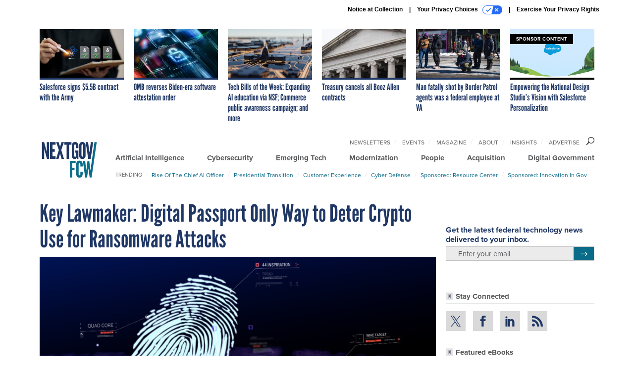

--- FILE ---
content_type: text/html; charset=utf-8
request_url: https://www.nextgov.com/emerging-tech/2022/07/key-lawmaker-digital-passport-only-way-deter-crypto-use-ransomware-attacks/368919/
body_size: 23143
content:



<!DOCTYPE html>
<html lang="en">
  <head>
    <meta charset="utf-8">
    <meta http-equiv="X-UA-Compatible" content="IE=Edge;chrome=1"/>
    <meta name="viewport" content="width=device-width, initial-scale=1.0, maximum-scale=1.0, shrink-to-fit=no">
    
    

    <link rel="apple-touch-icon" sizes="180x180" href="/apple-touch-icon.png">
    <link rel="icon" type="image/png" sizes="32x32" href="/favicon-32x32.png">
    <link rel="icon" type="image/png" sizes="16x16" href="/favicon-16x16.png">
    <link rel="manifest" href="/site.webmanifest">

    
      <!-- Google Tag Manager -->
<script>(function(w,d,s,l,i){w[l]=w[l]||[];w[l].push({'gtm.start':
new Date().getTime(),event:'gtm.js'});var f=d.getElementsByTagName(s)[0],
j=d.createElement(s),dl=l!='dataLayer'?'&l='+l:'';j.async=true;j.src=
'https://www.googletagmanager.com/gtm.js?id='+i+dl;f.parentNode.insertBefore(j,f);
})(window,document,'script','dataLayer','GTM-5N9PF6K');</script>
<!-- End Google Tag Manager -->


    

    <meta name="google-site-verification" content="O-0li0EE8W7UlXELmgP5n5K4vcSIhmgtD44p1EytEIY" />

    <title>Key Lawmaker: Digital Passport Only Way to Deter Crypto Use for Ransomware Attacks - Nextgov/FCW</title>

    <meta name="keywords" content="congress, biometrics, ransomware, passport, cryptocurrency, identification, digital privacy"/>
    <meta name="description" content="The House Science subcommittee chairman—a REAL ID enthusiast—is probing the viability of “privacy enhancing technologies” for biometric data such as fac..."/>

    
    <meta property="og:site_name" content="Nextgov.com"/>

    <meta property="og:description" content="The House Science subcommittee chairman—a REAL ID enthusiast—is probing the viability of “privacy enhancing technologies” for biometric data such as facial-feature mappings."/>

    <meta property="og:title" content="Key Lawmaker: Digital Passport Only Way to Deter Crypto Use for Ransomware Attacks"/>

    <meta property="og:url" content="https://www.nextgov.com/emerging-tech/2022/07/key-lawmaker-digital-passport-only-way-deter-crypto-use-ransomware-attacks/368919/"/>

    <meta property="og:image" content="https://cdn.nextgov.com/media/img/cd/2022/07/01/070122identityNG/open-graph.jpg"/>

    <meta property="og:type" content="article"/>


    
    <meta property="fb:pages" content="187714067110"/>
    <meta property="article:publisher" content="https://www.facebook.com/NextgovFCW/"/>
    <meta property="fb:admins" content="578600878"/>
    <meta property="fb:app_id" content="622609557824468"/>

    <script type="application/ld+json">
{"url": "https://www.nextgov.com", "@context": "http://schema.org", "@type": "Organization", "sameAs": ["https://www.facebook.com/NextgovFCW/", "https://x.com/NextgovFCW", "https://www.linkedin.com/company/nextgovfcw/"], "name": "Nextgov/FCW"}
</script>

    
      <script type="application/ld+json">
{"mainEntityOfPage": "https://www.nextgov.com/emerging-tech/2022/07/key-lawmaker-digital-passport-only-way-deter-crypto-use-ransomware-attacks/368919/", "dateModified": "2022-07-06T10:31:24", "description": "The House Science subcommittee chairman\u2014a REAL ID enthusiast\u2014is probing the viability of \u201cprivacy enhancing technologies\u201d for biometric data such as facial-feature mappings.", "publisher": {"@type": "Organization", "name": "Nextgov/FCW"}, "headline": "Key Lawmaker: Digital Passport Only Way to Deter Crypto Use for Ransomware Attacks", "@context": "http://schema.org", "image": {"url": "https://cdn.nextgov.com/media/img/cd/2022/07/01/070122identityNG/route-fifty-lead-image.jpg?1656707459", "width": 1200, "@type": "ImageObject", "height": 550}, "author": {"url": "/voices/mariam-baksh/15380/", "@type": "Person", "name": "Mariam Baksh"}, "@type": "Article", "datePublished": "2022-07-01T16:37:00"}
</script>
    

    
      
        <meta name="twitter:description" content="The House Science subcommittee chairman—a REAL ID enthusiast—is probing the viability of “privacy enhancing technologies” for biometric data such as facial-feature mappings.">
      
        <meta name="twitter:image" content="https://cdn.nextgov.com/media/img/cd/2022/07/01/070122identityNG/860x394.jpg">
      
        <meta name="twitter:title" content="Key Lawmaker: Digital Passport Only Way to Deter Crypto Use for Ransomware Attacks">
      
        <meta name="twitter:site" content="@nextgov">
      
        <meta name="twitter:card" content="summary_large_image">
      
    

    
  
    <meta name="pubdate" content="2022-07-01T20:37:00+00:00"/>
  

  


    
      <link rel="canonical" href="https://www.nextgov.com/emerging-tech/2022/07/key-lawmaker-digital-passport-only-way-deter-crypto-use-ransomware-attacks/368919/"/>
    

    
<link rel="preconnect" href="https://fonts.googleapis.com">
<link rel="preconnect" href="https://fonts.gstatic.com" crossorigin>
<link href="https://fonts.googleapis.com/css2?family=Lobster&display=swap" rel="stylesheet">
<link rel="stylesheet" href="https://use.typekit.net/xir6iir.css" />



    
    
    
    <link href="/static/base/third_party/bootstrap/bootstrap-4/css/base-bootstrap.css" rel="stylesheet" type="text/css"/>

    
  

<link rel="stylesheet" href="/static/compressed/django/css/nextgov-1e813e78ebbb.css" type="text/css" />




    
    

    
        
  <script type="text/javascript">
    var _iub = _iub || {}; _iub.cons_instructions = _iub.cons_instructions || [];
     _iub.cons_instructions.push(["init", {api_key: "Gmq7V2oztzS52sZ1R2AEedQF1mxiEpAa"}]);
  </script>
  <script type="text/javascript" src="https://cdn.iubenda.com/cons/iubenda_cons.js" async></script>



        
          
<script async type="text/javascript" src="https://securepubads.g.doubleclick.net/tag/js/gpt.js" class="_iub_cs_activate" data-iub-purposes="5"></script>
<script type="text/javascript">
  window.googletag = window.googletag || { cmd: [] };

  var GEMG = GEMG || {};
  (function(){
    GEMG.GPT = {
      ad_unit: '/617/nextgov.com/section_emergingtech/content/pid_368919',
      base_ad_unit: '/617/nextgov.com',
      targeting: {
        page: {
          
          'topics': ['biometrics','id-management','ng-congress','privacy'],
          
          'post_id': ['368919'],
          
          'keywords': ['biometrics','congress','cryptocurrency','digital-privacy','identification','passport','ransomware'],
          
          'primary_category': ['emerging-tech'],
          
          'categories': ['cybersecurity','emerging-tech','policy'],
          
          'referring_domain': ['Typed/Bookmarked']
          
        },
        slot: {}
      }
    };
  })();
</script>

        

        

        <script type="text/javascript">
          var GEMG = GEMG || {};

          GEMG.STATIC_ROOT = "/static/";
          GEMG.NON_CDN_STATIC_URL = "/static/";

        </script>

        
  


<script type="text/javascript" src="/static/compressed/django/js/cdea3ee9b197.js"></script>


  <script async type="module" src="/static/base/js/frontend-lib/dist/app.js?v=20.25.0"></script>



        <script>
          svg4everybody({
              
          });
        </script>

      <!--[if IE]>
      <script type="text/javascript" src="/static/base/js/ie.js?v=20.25.0"></script>
      <![endif]-->

      
        
          

<!-- Global site tag (gtag.js) - Google Analytics -->
<script async src="https://www.googletagmanager.com/gtag/js?id=G-EH9XT6TKN3"></script>
<script>
  GEMG.GoogleAnalytics = (GEMG.GoogleAnalytics || {});
  GEMG.GoogleAnalytics.Base = (GEMG.GoogleAnalytics.Base || {});
  GEMG.GoogleAnalytics.Config = {"tracking_ga4_id": "G-EH9XT6TKN3", "tag_manager_id": "GTM-5N9PF6K", "has_old_interstitial": false};

  window.dataLayer = window.dataLayer || [];
  function gtag(){dataLayer.push(arguments);}
  gtag('js', new Date());

  var oref = GEMG.URL.getUrlParam('oref');

  
    var params = {"seo_keywords": "congress, biometrics, ransomware, passport, cryptocurrency, identification, digital privacy", "site_section": "Emerging Tech", "publish_weekday": 5, "topics": "privacy,id-management,biometrics,ng-congress", "original_title": "Key Lawmaker: Digital Passport Only Way to Deter Crypto Use for Ransomware Attacks", "word_count": 616, "date_published": "Jul 01, 2022 04:37 PM", "days_since_publication": 1305, "page_type": "post", "authors": "Mariam Baksh", "organization": "Nextgov/FCW", "content_id": "post_manager.post.368919", "image_count": 0};
    params.custom_map = GEMG.GoogleAnalytics.Base.CUSTOM_MAP
    if (oref) {
      params.referring_module = oref;
    }
    gtag('config', 'G-EH9XT6TKN3', params);
  


</script>

        
      

      
        
          

<!-- Global site Chartbeat -->
<script type="text/javascript">
  (function() {
    /** CONFIGURATION START **/
    var _sf_async_config = window._sf_async_config = (window._sf_async_config || {});
    _sf_async_config.uid = 67132;
    _sf_async_config.domain = 'nextgov.com';
    _sf_async_config.flickerControl = false;
    _sf_async_config.useCanonical = true;
    _sf_async_config.useCanonicalDomain = true;
    _sf_async_config.sections = 'Emerging Tech';
    _sf_async_config.authors = 'Mariam Baksh';
    /** CONFIGURATION END **/
    function loadChartbeat() {
        var e = document.createElement('script');
        var n = document.getElementsByTagName('script')[0];
        e.type = 'text/javascript';
        e.async = true;
        e.src = '//static.chartbeat.com/js/chartbeat.js';
        n.parentNode.insertBefore(e, n);
    }
    loadChartbeat();
  })();
</script>
<script async src="//static.chartbeat.com/js/chartbeat_mab.js"></script>

        
      

      <script>
  !(function () {
    var analytics = (window.analytics = window.analytics || []);
    if (!analytics.initialize)
      if (analytics.invoked)
        window.console &&
          console.error &&
          console.error("Segment snippet included twice.");
      else {
        analytics.invoked = !0;
        analytics.methods = [
          "trackSubmit",
          "trackClick",
          "trackLink",
          "trackForm",
          "pageview",
          "identify",
          "reset",
          "group",
          "track",
          "ready",
          "alias",
          "debug",
          "page",
          "once",
          "off",
          "on",
          "addSourceMiddleware",
          "addIntegrationMiddleware",
          "setAnonymousId",
          "addDestinationMiddleware",
        ];
        analytics.factory = function (e) {
          return function () {
            var t = Array.prototype.slice.call(arguments);
            t.unshift(e);
            analytics.push(t);
            return analytics;
          };
        };
        for (var e = 0; e < analytics.methods.length; e++) {
          var key = analytics.methods[e];
          analytics[key] = analytics.factory(key);
        }
        analytics.load = function (key, e) {
          var t = document.createElement("script");
          t.type = "text/javascript";
          t.async = !0;
          t.src =
            "https://cdn.segment.com/analytics.js/v1/" +
            key +
            "/analytics.min.js";
          var n = document.getElementsByTagName("script")[0];
          n.parentNode.insertBefore(t, n);
          analytics._loadOptions = e;
        };
        analytics._writeKey = "NHVoHjRvDMQGVY26iudJN9eK1JzO3J0x";
        analytics.SNIPPET_VERSION = "4.15.3";
        analytics.load("NHVoHjRvDMQGVY26iudJN9eK1JzO3J0x");
      }
  })();
</script>


      
        <script async src="https://pub.doubleverify.com/dvtag/35293539/DV1478738/pub.js"></script>
        <script>
          window.onDvtagReady = function (callback, timeout = 750) {
           window.dvtag = window.dvtag || {}
           dvtag.cmd = dvtag.cmd || []
           const opt = { callback, timeout, timestamp: new Date().getTime() }
           dvtag.cmd.push(function () { dvtag.queueAdRequest(opt) })
           setTimeout(function () {
            const cb = opt.callback
            opt.callback = null
            if (cb) cb()
           }, timeout)
          }
        </script>
      
    

    

<script>
!function(f,b,e,v,n,t,s)
{if(f.fbq)return;n=f.fbq=function(){n.callMethod?
n.callMethod.apply(n,arguments):n.queue.push(arguments)};
if(!f._fbq)f._fbq=n;n.push=n;n.loaded=!0;n.version='2.0';
n.queue=[];t=b.createElement(e);t.async=!0;
t.src=v;s=b.getElementsByTagName(e)[0];
s.parentNode.insertBefore(t,s)}(window,document,'script',
'https://connect.facebook.net/en_US/fbevents.js');
fbq('init', '10155007036758614'); 
fbq('track', 'PageView');





</script>
<noscript>
 <img height="1" width="1" src="https://www.facebook.com/tr?id=10155007036758614&ev=PageView&noscript=1" style="display: none;"/>
</noscript>


    
    
<meta name="sailthru.author" content="Mariam Baksh"/>

<meta name="sailthru.date" content="2022-07-01T20:37:00Z"/>

<meta name="sailthru.description" content="The House Science subcommittee chairman—a REAL ID enthusiast—is probing the viability of “privacy enhancing technologies” for biometric data such as facial-feature mappings."/>



<meta name="sailthru.title" content="Key Lawmaker: Digital Passport Only Way to Deter Crypto Use for Ransomware Attacks"/>

<meta name="sailthru.tags" content="congress,biometrics,ransomware,cryptocurrency,channel-emerging-tech,type-story,length-medium,site-nextgov"/>

<meta name="sailthru.images.full" content="https://cdn.nextgov.com/media/img/cd/2022/07/01/070122identityNG/original.jpg"/>

<meta name="sailthru.images.thumb" content="https://cdn.nextgov.com/media/img/cd/2022/07/01/070122identityNG/sailthru-thumbnail.jpg"/>


    

    
  <script type="text/javascript">
    var disqus_shortname = 'unused';
    var disqus_identifier = 'post_368919';
    var disqus_url = 'https://www.nextgov.com/emerging-tech/2022/07/key-lawmaker-digital-passport-only-way-deter-crypto-use-ransomware-attacks/368919/';
</script>

  <script>window.twttr = (function(d, s, id) {
  var js, fjs = d.getElementsByTagName(s)[0],
    t = window.twttr || {};
  if (d.getElementById(id)) return t;
  js = d.createElement(s);
  js.id = id;
  js.src = "https://platform.x.com/widgets.js";
  fjs.parentNode.insertBefore(js, fjs);

  t._e = [];
  t.ready = function(f) {
    t._e.push(f);
  };

  return t;
}(document, "script", "twitter-wjs"));</script>


  



    
      <script src="https://www.google.com/recaptcha/api.js" async defer></script>

    
  </head>

  <body class="no-js  post-page skybox-mobile-top">
    <script>
      
      document.body.className = document.body.className.replace("no-js ","");
    </script>

    
      <!-- Google Tag Manager (noscript) -->
<noscript><iframe src="https://www.googletagmanager.com/ns.html?id=GTM-5N9PF6K"
height="0" width="0" style="display:none;visibility:hidden"></iframe></noscript>
<!-- End Google Tag Manager (noscript) -->


    

    
      
  



<aside class="interstitial js-interstitial interstitial-mobile-disabled">
  <div class="interstitial-ad-container ad-container">
    <header class="interstitial-ad-header">
      <img src="/static/nextgov/img/nextgov-fcw-logo.svg" class="interstitial-logo" alt="Nextgov/FCW">
    </header>
    <div class="interstitial-ad-body">
      <div class="interstitial-ad-content">
        <div class="js-interstitial-desktop d-none d-xl-block">
          
<div
  
  class="ad ad-None" class="_iub_cs_activate" data-iub-purposes="5"
>
  <div class="ad-container">
    
    

  
    
      <script
        class="ad-stub ad-stub-desktop"
        data-ad-unit="/617/nextgov.com/welcome"
        data-ad-sizes="interstitial"
        
        
          data-ad-template="advert_slot_only"
        
        
          data-ad-targeting='e989520f-240d-4d75-ad14-f9040528a968'
        
        
      >
      
        GEMG.GPT.targeting.slot['e989520f-240d-4d75-ad14-f9040528a968'] = {
        
          'level': [
            '0'
          ]
        
        };
      
      </script>
    
  

  
    
      <noscript class="ad-noscript">
        
          <a href="https://pubads.g.doubleclick.net/gampad/jump?sz=interstitial&amp;c=696055820&amp;iu=%2F617%2Fnextgov.com%2Fwelcome&amp;t=noscript%3Dtrue%26referring_domain%3DTyped%252FBookmarked%26level%3D0">
            <img src="https://pubads.g.doubleclick.net/gampad/ad?sz=interstitial&amp;c=696055820&amp;iu=%2F617%2Fnextgov.com%2Fwelcome&amp;t=noscript%3Dtrue%26referring_domain%3DTyped%252FBookmarked%26level%3D0"/>
          </a>
        
      </noscript>
    
  


  </div>
</div>


        </div>

        <div class="js-interstitial-tablet d-none d-md-block d-xl-none">
          
<div
  
  class="ad ad-None" class="_iub_cs_activate" data-iub-purposes="5"
>
  <div class="ad-container">
    
    

  
    
      <script
        class="ad-stub ad-stub-tablet"
        data-ad-unit="/617/nextgov.com/welcome"
        data-ad-sizes="interstitial"
        
          data-ad-size-mapping="interstitial"
        
        
          data-ad-template="advert_slot_only"
        
        
          data-ad-targeting='ca6a13eb-e797-4645-8393-d3115154e44d'
        
        
      >
      
        GEMG.GPT.targeting.slot['ca6a13eb-e797-4645-8393-d3115154e44d'] = {
        
          'level': [
            '1'
          ]
        
        };
      
      </script>
    
  

  
    
      <noscript class="ad-noscript">
        
          <a href="https://pubads.g.doubleclick.net/gampad/jump?tile=1&amp;sz=interstitial&amp;c=482680150&amp;iu=%2F617%2Fnextgov.com%2Fwelcome&amp;t=noscript%3Dtrue%26referring_domain%3DTyped%252FBookmarked%26level%3D1">
            <img src="https://pubads.g.doubleclick.net/gampad/ad?tile=1&amp;sz=interstitial&amp;c=482680150&amp;iu=%2F617%2Fnextgov.com%2Fwelcome&amp;t=noscript%3Dtrue%26referring_domain%3DTyped%252FBookmarked%26level%3D1"/>
          </a>
        
      </noscript>
    
  


  </div>
</div>


        </div>

        <div class="js-interstitial-mobile d-md-none">
          
<div
  
  class="ad ad-None" class="_iub_cs_activate" data-iub-purposes="5"
>
  <div class="ad-container">
    
    

  
    
      <script
        class="ad-stub ad-stub-mobile"
        data-ad-unit="/617/nextgov.com/welcome"
        data-ad-sizes="block"
        
        
          data-ad-template="ad_plain"
        
        
          data-ad-targeting='d61f8a73-7d7c-468a-9083-c871920a5f57'
        
        
      >
      
        GEMG.GPT.targeting.slot['d61f8a73-7d7c-468a-9083-c871920a5f57'] = {
        
          'level': [
            '2'
          ]
        
        };
      
      </script>
    
  

  
    
      <noscript class="ad-noscript">
        
          <a href="https://pubads.g.doubleclick.net/gampad/jump?tile=2&amp;sz=300x250&amp;c=529654309&amp;iu=%2F617%2Fnextgov.com%2Fwelcome&amp;t=noscript%3Dtrue%26referring_domain%3DTyped%252FBookmarked%26level%3D2">
            <img src="https://pubads.g.doubleclick.net/gampad/ad?tile=2&amp;sz=300x250&amp;c=529654309&amp;iu=%2F617%2Fnextgov.com%2Fwelcome&amp;t=noscript%3Dtrue%26referring_domain%3DTyped%252FBookmarked%26level%3D2"/>
          </a>
        
      </noscript>
    
  


  </div>
</div>


        </div>
      </div>
    </div>
    <footer class="interstitial-ad-footer">
      <button class="interstitial-continue-btn js-interstitial-continue-btn">
        <span class="interstitial-continue-btn-text">
          Continue to the site<span class="interstitial-timer js-interstitial-timer"></span> &rarr;
        </span>
      </button>
    </footer>
  </div>
</aside>


    

    
  <script>
    var GEMG = window.GEMG || {};
    GEMG.Page = GEMG.Page || {};
    GEMG.Page.Config = {
    
        SPMSiteTag: "site-nextgov",
        SPMModules: ["ng_recommended"],

        recForYouTheme: "promo-theme-plain",
        recForYouTitle: "Recommended for You",
        recForYouOref: "ng-rec-for-you",
        recForYouTitleIcon: "base/svg/spritesheet.svg#icon-ng-logo-tiny",

        orefs: {
            infiniteScroll: "ng-next-story"
        },

        siteId: "ng_id",
    

    };
</script>

  <script>
    (function() {
      var interstitial = new NG.GPT.Interstitial();
      
  
    
        var suppressInterstitial = false;
      
  

      interstitial.init(suppressInterstitial);
    })();
  </script>


    
      <script>
  window.fbAsyncInit = function() {
    FB.init({
      appId      : '622609557824468',
      autoLogAppEvents : true,
      xfbml      : true,
      version    : 'v2.11'
    });
  };

  (function(d, s, id){
     var js, fjs = d.getElementsByTagName(s)[0];
     if (d.getElementById(id)) {return;}
     js = d.createElement(s); js.id = id;
     js.src = "https://connect.facebook.net/en_US/sdk.js";
     fjs.parentNode.insertBefore(js, fjs);
   }(document, 'script', 'facebook-jssdk'));
</script>

    

    <a accesskey="S" class="accessibility" href="#main">Skip to Content</a>

    
      

<div class="iub-privacy container">
<div class="row justify-content-end">
    <ul class="iub-privacy-list">
        <li class="iub-privacy-divider iub-privacy-item">
            <button class="iub-privacy-link iubenda-cs-uspr-link">Notice at Collection</button>
        </li>
        <li class="iub-privacy-divider iub-privacy-item">
            <button class="iub-privacy-link iubenda-cs-preferences-link">
                Your Privacy Choices   <svg
    
    class="iub-privacy-icon"
    aria-hidden="true"
  >
    <use xlink:href="/static/base/svg/spritesheet.svg?v=20.25.0#icon-privacy-choice"/>
  </svg>
            </button>
        </li>
        <li class="iub-privacy-item"><a id="iub-privacy-rights-link" class="iub-privacy-link" href="https://www.govexec.com/exercise-your-rights/">Exercise Your Privacy Rights</a></li>
    </ul>
    </div>
</div>



    

    
  <section class="l-before-top-nav d-none d-md-block">

    
  <div class="l-spacing-1rem-up">
    



<div class="container">
  <div
    class="skybox row js-sky-earth-box"
    data-position="article-top"
    data-spritesheet="/static/base/svg/spritesheet.svg"
  >
    
      <div
        
          class="d-none d-md-block col-md-3 col-lg-2"
        
      >
        


<aside
  
    class="skybox-item"
  
>
  <a
    class="skybox-link"
    href="/acquisition/2026/01/salesforce-signs-55b-contract-army/410955/?oref=ng-skybox-post"
    
  >
    

    <div class="skybox-image-container"><img class="skybox-img" src="https://cdn.nextgov.com/media/img/cd/2026/01/26/SalesforceAIWT20260126-1/261x157.jpg?1769466592" alt=""/></div>
    

    <span class="skybox-text">Salesforce signs $5.5B contract with the Army</span>
  </a>
  
</aside>

      </div>
    
      <div
        
          class="d-none d-md-block col-md-3 col-lg-2"
        
      >
        


<aside
  
    class="skybox-item"
  
>
  <a
    class="skybox-link"
    href="/cybersecurity/2026/01/omb-reverses-biden-era-software-attestation-order/410939/?oref=ng-skybox-post"
    
  >
    

    <div class="skybox-image-container"><img class="skybox-img" src="https://cdn.nextgov.com/media/img/cd/2026/01/26/012626softwareNG/261x157.jpg?1769451515" alt=""/></div>
    

    <span class="skybox-text">OMB reverses Biden-era software attestation order</span>
  </a>
  
</aside>

      </div>
    
      <div
        
          class="d-none d-md-block col-md-3 col-lg-2"
        
      >
        


<aside
  
    class="skybox-item"
  
>
  <a
    class="skybox-link"
    href="/policy/2026/01/tech-bills-week-expanding-ai-education-nsf-commerce-public-awareness-campaign-and-more/410918/?oref=ng-skybox-post"
    
  >
    

    <div class="skybox-image-container"><img class="skybox-img" src="https://cdn.nextgov.com/media/img/cd/2026/01/23/GettyImages_1399560076/261x157.jpg?1769205635" alt=""/></div>
    

    <span class="skybox-text">Tech Bills of the Week: Expanding AI education via NSF; Commerce public awareness campaign; and more</span>
  </a>
  
</aside>

      </div>
    
      <div
        
          class="d-none d-lg-block col-lg-2"
        
      >
        


<aside
  
    class="skybox-item"
  
>
  <a
    class="skybox-link"
    href="/acquisition/2026/01/treasury-cancels-all-booz-allen-contracts/410937/?oref=ng-skybox-post"
    
  >
    

    <div class="skybox-image-container"><img class="skybox-img" src="https://cdn.nextgov.com/media/img/cd/2026/01/26/Treasury_HQ-1/261x157.jpg?1769446045" alt="The Treasury Department&#39;s headquarters in Washington, D.C."/></div>
    

    <span class="skybox-text">Treasury cancels all Booz Allen contracts</span>
  </a>
  
</aside>

      </div>
    
      <div
        
          class="d-none d-lg-block col-lg-2"
        
      >
        


<aside
  
    class="skybox-item"
  
>
  <a
    class="skybox-link"
    href="/people/2026/01/man-fatally-shot-border-patrol-agents-was-federal-employee-va/410932/?oref=ng-skybox-post"
    
  >
    

    <div class="skybox-image-container"><img class="skybox-img" src="https://cdn.nextgov.com/media/img/cd/2026/01/26/012426_Getty_GovExec_MinneapolisShooting/261x157.jpg?1769440301" alt="A person kneels near the site where 37-year-old Alex Pretti was allegedly shot and killed by federal agents on Jan. 24, 2026 in Minneapolis, Minnesota. Federal agents allegedly shot and killed Pretti, a south Minneapolis resident, amid a scuffle to arrest him. "/></div>
    

    <span class="skybox-text">Man fatally shot by Border Patrol agents was a federal employee at VA</span>
  </a>
  
</aside>

      </div>
    
      <div
        
          class="d-none d-md-block col-md-3 col-lg-2"
        
      >
        


<aside
  
    class="skybox-item skybox-item-sponsored"
  
>
  <a
    class="skybox-link"
    href="/sponsors/2025/12/empowering-national-design-studios-vision-salesforce-personalization/410366/?oref=ng-skybox-post"
    
  >
    
      <span class="skybox-label">sponsor content</span>
    

    <div class="skybox-image-container"><img class="skybox-img" src="https://cdn.nextgov.com/media/img/cd/2025/12/23/Screen_Shot_2025_12_23_at_11.00.28_AM/261x157.png?1766505690" alt=""/></div>
    

    <span class="skybox-text">Empowering the National Design Studio’s Vision with Salesforce Personalization</span>
  </a>
  
</aside>

      </div>
    

    <div class="owl-carousel skybox-carousel col-xs-12 d-md-none">
      
        <div class="skybox-carousel-item" data-internal-position="0">
          


<aside
  
    class="skybox-item"
  
>
  <a
    class="skybox-link"
    href="/acquisition/2026/01/salesforce-signs-55b-contract-army/410955/?oref=ng-skybox-post"
    
  >
    

    <div class="skybox-image-container"><img class="skybox-img" src="https://cdn.nextgov.com/media/img/cd/2026/01/26/SalesforceAIWT20260126-1/261x157.jpg?1769466592" alt=""/></div>
    

    <span class="skybox-text">Salesforce signs $5.5B contract with the Army</span>
  </a>
  
</aside>

        </div>
      
        <div class="skybox-carousel-item" data-internal-position="1">
          


<aside
  
    class="skybox-item"
  
>
  <a
    class="skybox-link"
    href="/cybersecurity/2026/01/omb-reverses-biden-era-software-attestation-order/410939/?oref=ng-skybox-post"
    
  >
    

    <div class="skybox-image-container"><img class="skybox-img" src="https://cdn.nextgov.com/media/img/cd/2026/01/26/012626softwareNG/261x157.jpg?1769451515" alt=""/></div>
    

    <span class="skybox-text">OMB reverses Biden-era software attestation order</span>
  </a>
  
</aside>

        </div>
      
        <div class="skybox-carousel-item" data-internal-position="2">
          


<aside
  
    class="skybox-item"
  
>
  <a
    class="skybox-link"
    href="/policy/2026/01/tech-bills-week-expanding-ai-education-nsf-commerce-public-awareness-campaign-and-more/410918/?oref=ng-skybox-post"
    
  >
    

    <div class="skybox-image-container"><img class="skybox-img" src="https://cdn.nextgov.com/media/img/cd/2026/01/23/GettyImages_1399560076/261x157.jpg?1769205635" alt=""/></div>
    

    <span class="skybox-text">Tech Bills of the Week: Expanding AI education via NSF; Commerce public awareness campaign; and more</span>
  </a>
  
</aside>

        </div>
      
        <div class="skybox-carousel-item" data-internal-position="3">
          


<aside
  
    class="skybox-item"
  
>
  <a
    class="skybox-link"
    href="/acquisition/2026/01/treasury-cancels-all-booz-allen-contracts/410937/?oref=ng-skybox-post"
    
  >
    

    <div class="skybox-image-container"><img class="skybox-img" src="https://cdn.nextgov.com/media/img/cd/2026/01/26/Treasury_HQ-1/261x157.jpg?1769446045" alt="The Treasury Department&#39;s headquarters in Washington, D.C."/></div>
    

    <span class="skybox-text">Treasury cancels all Booz Allen contracts</span>
  </a>
  
</aside>

        </div>
      
        <div class="skybox-carousel-item" data-internal-position="4">
          


<aside
  
    class="skybox-item"
  
>
  <a
    class="skybox-link"
    href="/people/2026/01/man-fatally-shot-border-patrol-agents-was-federal-employee-va/410932/?oref=ng-skybox-post"
    
  >
    

    <div class="skybox-image-container"><img class="skybox-img" src="https://cdn.nextgov.com/media/img/cd/2026/01/26/012426_Getty_GovExec_MinneapolisShooting/261x157.jpg?1769440301" alt="A person kneels near the site where 37-year-old Alex Pretti was allegedly shot and killed by federal agents on Jan. 24, 2026 in Minneapolis, Minnesota. Federal agents allegedly shot and killed Pretti, a south Minneapolis resident, amid a scuffle to arrest him. "/></div>
    

    <span class="skybox-text">Man fatally shot by Border Patrol agents was a federal employee at VA</span>
  </a>
  
</aside>

        </div>
      
        <div class="skybox-carousel-item" data-internal-position="5">
          


<aside
  
    class="skybox-item skybox-item-sponsored"
  
>
  <a
    class="skybox-link"
    href="/sponsors/2025/12/empowering-national-design-studios-vision-salesforce-personalization/410366/?oref=ng-skybox-post"
    
  >
    
      <span class="skybox-label">sponsor content</span>
    

    <div class="skybox-image-container"><img class="skybox-img" src="https://cdn.nextgov.com/media/img/cd/2025/12/23/Screen_Shot_2025_12_23_at_11.00.28_AM/261x157.png?1766505690" alt=""/></div>
    

    <span class="skybox-text">Empowering the National Design Studio’s Vision with Salesforce Personalization</span>
  </a>
  
</aside>

        </div>
      
    </div>

  </div>
</div>


  </div>


    <div class="js-article-top-ad js-top-ad advert-plain-gray">
      
<div
  
  class="ad ad-None" class="_iub_cs_activate" data-iub-purposes="5"
>
  <div class="ad-container">
    
    

  
    
      <script
        class="ad-stub ad-stub-desktop"
        data-ad-unit="/617/nextgov.com/section_emergingtech/content/pid_368919"
        data-ad-sizes="billboard,leaderboard"
        
        
        
          data-ad-targeting='298a497f-b435-4493-971d-5cc8f1bbf5e7'
        
        
      >
      
        GEMG.GPT.targeting.slot['298a497f-b435-4493-971d-5cc8f1bbf5e7'] = {
        
          'level': [
            '3'
          ],
        
          'topics': [
            'biometrics',
          
            'id-management',
          
            'ng-congress',
          
            'privacy'
          ],
        
          'post_id': [
            '368919'
          ],
        
          'keywords': [
            'biometrics',
          
            'congress',
          
            'cryptocurrency',
          
            'digital-privacy',
          
            'identification',
          
            'passport',
          
            'ransomware'
          ],
        
          'primary_category': [
            'emerging-tech'
          ],
        
          'categories': [
            'cybersecurity',
          
            'emerging-tech',
          
            'policy'
          ]
        
        };
      
      </script>
    
  

  
    
  


  </div>
</div>


      
<div
  
  class="ad ad-None" class="_iub_cs_activate" data-iub-purposes="5"
>
  <div class="ad-container">
    
    

  
    
      <script
        class="ad-stub ad-stub-tablet"
        data-ad-unit="/617/nextgov.com/section_emergingtech/content/pid_368919"
        data-ad-sizes="leaderboard"
        
          data-ad-size-mapping="tablet_top_ad"
        
        
        
          data-ad-targeting='589aadd4-210a-4edc-9b38-919fbf131fa1'
        
        
      >
      
        GEMG.GPT.targeting.slot['589aadd4-210a-4edc-9b38-919fbf131fa1'] = {
        
          'level': [
            '4'
          ],
        
          'topics': [
            'biometrics',
          
            'id-management',
          
            'ng-congress',
          
            'privacy'
          ],
        
          'post_id': [
            '368919'
          ],
        
          'keywords': [
            'biometrics',
          
            'congress',
          
            'cryptocurrency',
          
            'digital-privacy',
          
            'identification',
          
            'passport',
          
            'ransomware'
          ],
        
          'primary_category': [
            'emerging-tech'
          ],
        
          'categories': [
            'cybersecurity',
          
            'emerging-tech',
          
            'policy'
          ]
        
        };
      
      </script>
    
  

  
    
  


  </div>
</div>


    </div>

  </section>


    <div id="wrapper">
      <!-- homepage takeover -->
      
      
        

        
  


<div id="alt-navbar-placeholder">
  <div id="header" class="alt-navbar">
    <div class="alt-navbar-top-area">
      <div class="container">
        <div class="row">
          <div class="col-12">

            <a href="/?oref=ng-nav" class="alt-navbar-logo-link">
              <img src="/static/nextgov/img/nextgov-fcw-logo.svg" class="alt-navbar-logo-svg" alt="Nextgov/FCW">
              <img src="/static/nextgov/img/nextgov-fcw-logo.svg" class="alt-navbar-small-logo-svg" alt="Nextgov/FCW">
            </a>

            <ul class="nav-links nav-links-main js-primary-nav-bar">
  <li class="nav-links-item">
    <a class="nav-links-link" href="/artificial-intelligence/?oref=ng-nav">Artificial Intelligence</a>
  </li>
  <li class="nav-links-item">
    <a class="nav-links-link" href="/cybersecurity/?oref=ng-nav">Cybersecurity</a>
  </li>
  <li class="nav-links-item">
    <a class="nav-links-link" href="/emerging-tech/?oref=ng-nav">Emerging Tech</a>
  </li>
  <li class="nav-links-item">
    <a class="nav-links-link" href="/modernization/?oref=ng-nav">Modernization</a>
  </li>
  <li class="nav-links-item">
    <a class="nav-links-link" href="/people/?oref=ng-nav">People</a>
  </li>
  <li class="nav-links-item">
    <a class="nav-links-link" href="/acquisition/?oref=ng-nav">Acquisition</a>
  </li>
  <li class="nav-links-item">
    <a class="nav-links-link" href="/digital-government/?oref=ng-nav">Digital Government</a>
  </li>
</ul>


            <!-- closing <li> must be on same line -->
            <ul class="divided-links divided-links-nav-extra js-secondary-nav-bar" id="nav-extra-links">
              <li class="divided-links-item">
                <a class="divided-links-link" href="/newsletters/?oref=ng-nav">Newsletters</a></li>
              <li class="divided-links-item">
                <a class="divided-links-link" href="/events/?oref=ng-nav">Events</a></li>
              <li class="divided-links-item">
                <a class="divided-links-link" href="/f/subscribe-fcw-magazine/?oref=ng-nav">Magazine</a></li>
              <li class="divided-links-item">
                <a class="divided-links-link" href="/about/?oref=ng-nav">About</a></li>
                <li class="divided-links-item">
                  <a class="divided-links-link" href="/insights/?oref=ng-nav">Insights</a></li>
              <li class="divided-links-item">
                <a class="divided-links-link" href="https://about.govexec.com/connect/">Advertise</a></li>
            </ul>

            

<div class="search-box-2">
  <div class="search-box-2-inner">
    <button type="button" class="search-box-2-expand-btn icon-button">
        <svg
    
    class="search-box-2-mag-svg"
    
  >
    <use xlink:href="/static/base/svg/spritesheet.svg?v=20.25.0#icon-search"/>
  </svg>
    </button>
    <form class="search-box-2-input-holder" action="/search/">
      <input class="search-box-2-input" type="text" name="q" placeholder="Search" required>
      <button type="submit" class="search-box-2-submit">
          <svg
    
    class="search-box-2-submit-svg"
    
  >
    <use xlink:href="/static/base/svg/spritesheet.svg?v=20.25.0#icon-arrow-right-1b"/>
  </svg>
      </button>
    </form>
    <button type="button" class="search-box-2-close-btn icon-button">
        <svg
    
    class="search-box-2-close-svg"
    
  >
    <use xlink:href="/static/base/svg/spritesheet.svg?v=20.25.0#icon-close"/>
  </svg>
    </button>
  </div>
</div>


            <button class="alt-navbar-menu-btn hamburger hamburger--squeeze d-xl-none" type="button">
              <span class="hamburger-box">
                <span class="hamburger-inner"></span>
              </span>
            </button>

          </div>
        </div>
      </div>
    </div>
    <div class="alt-navbar-bottom-area">
      <div class="container">
        <div class="row">
          <div class="col-12">
            <!-- closing </li> must be on same line -->
<ul class="divided-links divided-links-nav-trending js-trending-nav-bar">
  <li class="divided-links-item divided-links-item-title">Trending</li>
  
    <li class="divided-links-item">
      <a
        class="divided-links-link"
        href="/topic/rise-chief-ai-officer/?oref=ng-nav-trending"
        
        
      >Rise of the Chief AI Officer</a></li>
  
    <li class="divided-links-item">
      <a
        class="divided-links-link"
        href="/topic/presidential-transition/?oref=ng-nav-trending"
        
        
      >Presidential Transition</a></li>
  
    <li class="divided-links-item">
      <a
        class="divided-links-link"
        href="/topic/customer-experience/?oref=ng-nav-trending"
        
        
      >Customer Experience</a></li>
  
    <li class="divided-links-item">
      <a
        class="divided-links-link"
        href="/topic/cyber-defense/?oref=ng-nav-trending"
        
        
      >Cyber Defense</a></li>
  
    <li class="divided-links-item">
      <a
        class="divided-links-link"
        href="https://www.nextgov.com/resource-centers/?oref=ng-nav-trending"
        
        
      >Sponsored: Resource Center</a></li>
  
    <li class="divided-links-item">
      <a
        class="divided-links-link"
        href="https://www.nextgov.com/sponsor-content-v2/raising-the-bar-for-network-defense/?oref=ng-nav-trending"
        
        
      >Sponsored: Innovation in Gov</a></li>
  
</ul>

          </div>
        </div>
      </div>
    </div>
  </div>
</div>

<nav id="menu" class="menu">
  <div class="menu-inner">
    <div class="container">
      <div class="row">
        
  <div class="col-12">
    <ul class="menu-links menu-main-links">
      <li class="menu-link-item">
        <a class="menu-link" href="/artificial-intelligence/?oref=ng-nav">Artificial Intelligence</a>
      </li>
      <li class="menu-link-item">
        <a class="menu-link" href="/cybersecurity/?oref=ng-nav">Cybersecurity</a>
      </li>
      <li class="menu-link-item">
        <a class="menu-link" href="/emerging-tech/?oref=ng-nav">Emerging Tech</a>
      </li>
      <li class="menu-link-item">
        <a class="menu-link" href="/modernization/?oref=ng-nav">Modernization</a>
      </li>
      <li class="menu-link-item">
        <a class="menu-link" href="/people/?oref=ng-nav">People</a>
      </li>
      <li class="menu-link-item">
        <a class="menu-link" href="/acquisition/?oref=ng-nav">Acquisition</a>
      </li>
      <li class="menu-link-item">
        <a class="menu-link" href="/digital-government/?oref=ng-nav">Digital Government</a>
      </li>
    </ul>
  </div>


        
  <div class="col-12">
    <div class="menu-divider rule-dots-1 dots-0-blue"></div>
  </div>


        
  <div class="col-12 menu-site-links-grp">
    <!-- closing <li> must be on same line -->
    <ul class="divided-links divided-links-alt">
      <li class="divided-links-item">
        <a class="divided-links-link" href="/newsletters/?oref=ng-nav">Newsletters</a></li>
      <li class="divided-links-item">
        <a class="divided-links-link" href="/events/?oref=ng-nav">Events</a></li>
      <li class="divided-links-item">
        <a class="divided-links-link" href="/f/subscribe-fcw-magazine/?oref=ng-nav">Magazine</a></li>
      <li class="divided-links-item">
        <a class="divided-links-link" href="/about/?oref=ng-nav">About</a></li>
      <li class="divided-links-item">
        <a class="divided-links-link" href="/insights/?oref=ng-nav">Insights</a></li>
      <li class="divided-links-item">
        <a class="divided-links-link" href="https://about.govexec.com/connect/">Advertise</a></li>
    </ul>
  </div>


        
          <div class="col-12 d-md-none">
            <div class="menu-divider rule-dots-1 dots-0-blue"></div>
          </div>
        

        <div class="col-12 d-md-none menu-social-options">
          
  <ul class="social-options social-options-menu">
    <li class="social-options-item">
      <a href="https://x.com/NextgovFCW" target="_blank">
          <svg
    
    class="social-options-svg"
    
  >
    <use xlink:href="/static/base/svg/spritesheet.svg?v=20.25.0#icon-x-2"/>
  </svg>
      </a>
    </li>
    <li class="social-options-item">
      <a href="https://www.linkedin.com/company/nextgovfcw/" target="_blank">
          <svg
    
    class="social-options-svg"
    
  >
    <use xlink:href="/static/base/svg/spritesheet.svg?v=20.25.0#icon-linkedin-2"/>
  </svg>
      </a>
    </li>
    <li class="social-options-item">
      <a href="https://www.facebook.com/NextgovFCW/" target="_blank">
          <svg
    
    class="social-options-svg"
    
  >
    <use xlink:href="/static/base/svg/spritesheet.svg?v=20.25.0#icon-facebook-2"/>
  </svg>
      </a>
    </li>
    <li class="social-options-item">
      <a href="/rss/all/" target="_blank">
          <svg
    
    class="social-options-svg"
    
  >
    <use xlink:href="/static/base/svg/spritesheet.svg?v=20.25.0#icon-rss-2"/>
  </svg>
      </a>
    </li>
  </ul>

        </div>

        
          <div class="col-12 d-md-none">
            <div class="menu-divider rule-dots-1 dots-0-blue"></div>
          </div>
        

        
          

<div class="col-12 iub-privacy-menu">
    <ul class="iub-privacy-list">
      <li class="iub-privacy-divider iub-privacy-item">
          <button class="iub-privacy-link iubenda-cs-uspr-link" id="iub-notice-at-collection-btn">Notice at Collection</button>
      </li>
      <li class="iub-privacy-item">
          <button class="iub-privacy-link iubenda-cs-preferences-link" id="iub-privacy-choices-btn">
              Your Privacy Choices   <svg
    
    class="iub-privacy-icon"
    aria-hidden="true"
  >
    <use xlink:href="/static/base/svg/spritesheet.svg?v=20.25.0#icon-privacy-choice"/>
  </svg>
          </button>
      </li>
      <li class="iub-privacy-rights-link"><a id="iub-privacy-rights-menu-link" class="iub-privacy-link" href="https://www.govexec.com/exercise-your-rights/">Exercise Your Privacy Rights</a></li>
    </ul>
  </div>

        
        

      </div>
    </div>
  </div>
</nav>



        
        
  <div class="l-spacing-1rem-up">
    



<div class="container">
  <div
    class="skybox row js-sky-earth-box"
    data-position="article-top-mobile"
    data-spritesheet="/static/base/svg/spritesheet.svg"
  >
    <div class="skybox-mobile-post-carousel">
      <div id="skybox-mobile-post-item-container" class="skybox-mobile-post-item-container active2">
        
          
            <div class="skybox-mobile-post-column">
          
          <div class="skybox-mobile-post-item">
            


<aside
  
    class="skybox-item"
  
>
  <a
    class="skybox-link"
    href="/acquisition/2026/01/salesforce-signs-55b-contract-army/410955/?oref=ng-skybox-post-mobile"
    
  >
    <span class="skybox-text">Salesforce signs $5.5B contract with the Army</span>
  </a>
  
</aside>

            <hr>
          </div>
          
        
          
          <div class="skybox-mobile-post-item">
            


<aside
  
    class="skybox-item"
  
>
  <a
    class="skybox-link"
    href="/cybersecurity/2026/01/omb-reverses-biden-era-software-attestation-order/410939/?oref=ng-skybox-post-mobile"
    
  >
    <span class="skybox-text">OMB reverses Biden-era software attestation order</span>
  </a>
  
</aside>

            <hr>
          </div>
          
            </div>
          
        
          
            <div class="skybox-mobile-post-column">
          
          <div class="skybox-mobile-post-item">
            


<aside
  
    class="skybox-item"
  
>
  <a
    class="skybox-link"
    href="/policy/2026/01/tech-bills-week-expanding-ai-education-nsf-commerce-public-awareness-campaign-and-more/410918/?oref=ng-skybox-post-mobile"
    
  >
    <span class="skybox-text">Tech Bills of the Week: Expanding AI education via NSF; Commerce public awareness campaign; and more</span>
  </a>
  
</aside>

            <hr>
          </div>
          
        
          
          <div class="skybox-mobile-post-item">
            


<aside
  
    class="skybox-item"
  
>
  <a
    class="skybox-link"
    href="/acquisition/2026/01/treasury-cancels-all-booz-allen-contracts/410937/?oref=ng-skybox-post-mobile"
    
  >
    <span class="skybox-text">Treasury cancels all Booz Allen contracts</span>
  </a>
  
</aside>

            <hr>
          </div>
          
            </div>
          
        
          
            <div class="skybox-mobile-post-column">
          
          <div class="skybox-mobile-post-item">
            


<aside
  
    class="skybox-item"
  
>
  <a
    class="skybox-link"
    href="/people/2026/01/man-fatally-shot-border-patrol-agents-was-federal-employee-va/410932/?oref=ng-skybox-post-mobile"
    
  >
    <span class="skybox-text">Man fatally shot by Border Patrol agents was a federal employee at VA</span>
  </a>
  
</aside>

            <hr>
          </div>
          
        
          
          <div class="skybox-mobile-post-item">
            


<aside
  
    class="skybox-item skybox-item-sponsored"
  
>
  <a
    class="skybox-link"
    href="/sponsors/2025/12/empowering-national-design-studios-vision-salesforce-personalization/410366/?oref=ng-skybox-post-mobile"
    
  >
    <span class="skybox-text"><span>[SPONSORED]</span> Empowering the National Design Studio’s Vision with Salesforce Personalization</span>
  </a>
  
</aside>

            <hr>
          </div>
          
            </div>
          
        
      </div>
      <svg id="skybox-mobile-left-arrow" class="skybox-icon">
        <use xlink:href="/static/base/svg/spritesheet.svg#icon-carrot-left"></use>
      </svg>
      <svg id="skybox-mobile-right-arrow" class="skybox-icon right">
        <use xlink:href="/static/base/svg/spritesheet.svg#icon-carrot-right"></use>
      </svg>
      <div class="skybox-mobile-post-carousel-dot-container"><div class="skybox-mobile-post-carousel-dot"></div><div class="skybox-mobile-post-carousel-dot"></div><div class="skybox-mobile-post-carousel-dot active"></div></div>
    </div>
  </div>
</div>


  </div>

      

      <main id="main" role="main" class="l-main">
        
  <div class="js-articles">
    
  






<article
  id="key-lawmaker-digital-passport-only-way-deter-crypto-use-ransomware-attacks-368919"
  class="content js-article"
  data-ad-unit="/617/nextgov.com/section_emergingtech/content/pid_368919"
  data-primary-category="emerging-tech"
  data-categories="cybersecurity,emerging-tech,policy"
  data-sailthru="{&quot;url&quot;: &quot;/emerging-tech/2022/07/key-lawmaker-digital-passport-only-way-deter-crypto-use-ransomware-attacks/368919/&quot;, &quot;track_url&quot;: true, &quot;spider&quot;: true, &quot;horizon_domain&quot;: &quot;horizon.nextgov.com&quot;, &quot;tags&quot;: &quot;congress,biometrics,ransomware,cryptocurrency,channel-emerging-tech,type-story,length-medium,site-nextgov&quot;}"
  data-suppress-drop-cap="False"
  data-topics="biometrics,id-management,ng-congress,privacy"
  data-full-url="https://www.nextgov.com/emerging-tech/2022/07/key-lawmaker-digital-passport-only-way-deter-crypto-use-ransomware-attacks/368919/"
  data-id="368919"
  data-title="Key Lawmaker: Digital Passport Only Way to Deter Crypto Use for Ransomware Attacks"
  data-browser-title="Key Lawmaker: Digital Passport Only Way to Deter Crypto Use for Ransomware Attacks - Nextgov/FCW"
  data-url="/emerging-tech/2022/07/key-lawmaker-digital-passport-only-way-deter-crypto-use-ransomware-attacks/368919/"
  data-authors="Mariam Baksh"
>
  

  <div class="l-content-container-unconstrained-mobile">
    <div class="l-content-row"><div class="l-content-right-rail-companion"><header class="
  content-header l-spacing-0hrem l-spacing-0hrem-sm-up l-spacing-1rem-md-up l-spacing-1hrem-xl-up
"><h1 class="content-title">Key Lawmaker: Digital Passport Only Way to Deter Crypto Use for Ransomware Attacks</h1><div class="content-image-container"><img
  
  class="lazy-img lazy-img-placeholder-24x11 content-image"
  src="[data-uri]"
  data-src="https://cdn.nextgov.com/media/img/cd/2022/07/01/070122identityNG/860x394.jpg?1656707459"
  
><noscript><img
      
      class="lazy-img lazy-img-fallback content-image"
      src="https://cdn.nextgov.com/media/img/cd/2022/07/01/070122identityNG/860x394.jpg?1656707459"
      
    ></noscript><script>
  $(function() {
    GEMG.HoverGroup.init({});
  });
</script></div><p class="content-caption-and-attribution"><span class="content-image-attribution">
                    Andriy Onufriyenko/Getty Images
                  </span></p></header></div><div class="l-content-right-rail"><div class="l-content-rail-item advert-placeholder advert-placeholder-tower"><div
  
  class="ad ad-None" class="_iub_cs_activate" data-iub-purposes="5"
><div class="ad-container"><script
        class="ad-stub ad-stub-desktop"
        data-ad-unit="/617/nextgov.com/section_emergingtech/content/pid_368919"
        data-ad-sizes="tower"
        
        
        
          data-ad-targeting='e5daed18-7938-4b29-81e5-8ab82bd53bbf'
        
        
      >
      
        GEMG.GPT.targeting.slot['e5daed18-7938-4b29-81e5-8ab82bd53bbf'] = {
        
          'level': [
            '5'
          ],
        
          'topics': [
            'biometrics',
          
            'id-management',
          
            'ng-congress',
          
            'privacy'
          ],
        
          'post_id': [
            '368919'
          ],
        
          'keywords': [
            'biometrics',
          
            'congress',
          
            'cryptocurrency',
          
            'digital-privacy',
          
            'identification',
          
            'passport',
          
            'ransomware'
          ],
        
          'primary_category': [
            'emerging-tech'
          ],
        
          'categories': [
            'cybersecurity',
          
            'emerging-tech',
          
            'policy'
          ]
        
        };
      
      </script></div></div><div
  
  class="ad ad-None" class="_iub_cs_activate" data-iub-purposes="5"
><div class="ad-container"><script
        class="ad-stub ad-stub-tablet"
        data-ad-unit="/617/nextgov.com/section_emergingtech/content/pid_368919"
        data-ad-sizes="tower"
        
        
        
          data-ad-targeting='b3b9bb93-eeb2-4088-9361-89e9ec6536d7'
        
        
      >
      
        GEMG.GPT.targeting.slot['b3b9bb93-eeb2-4088-9361-89e9ec6536d7'] = {
        
          'level': [
            '6'
          ],
        
          'topics': [
            'biometrics',
          
            'id-management',
          
            'ng-congress',
          
            'privacy'
          ],
        
          'post_id': [
            '368919'
          ],
        
          'keywords': [
            'biometrics',
          
            'congress',
          
            'cryptocurrency',
          
            'digital-privacy',
          
            'identification',
          
            'passport',
          
            'ransomware'
          ],
        
          'primary_category': [
            'emerging-tech'
          ],
        
          'categories': [
            'cybersecurity',
          
            'emerging-tech',
          
            'policy'
          ]
        
        };
      
      </script></div></div></div><div class="l-content-rail-item"></div><div class="l-content-rail-item"><aside class="newsletter-module-subscribe" data-controller="newsletter-module" data-newsletter-module-newsletter-survey-outlet=".newsletter-module-survey-modal" data-newsletter-module-input-error-class="has-danger"><div class="subscribe-title">
        
  Get the latest federal technology news delivered to your inbox.

      </div><p class="subscribe-text"></p><form class="newsletter-module-subscribe-form" action="/newsletter-subscribe-v2/" method="post" data-newsletter-module-target="form" data-action="newsletter-module#validate"><input type="hidden" name="source-signup" value="ng-rail-post" data-newsletter-module-target="sourceSignup" /><input type="hidden" name="newsletter-ng-today" value="on"/><div class="form-group"><label class="subscribe-label"><span class="sr-only">email</span><div class="input-group" data-newsletter-module-target="emailInputGroup"><input class="form-control form-control-lg" name="email" type="email" placeholder=" Enter your email " required autocomplete="email" data-newsletter-module-target="email"><span class="input-group-append"><button class="btn btn-secondary" type="button" aria-label="Register for Newsletter (Opens a Dialog)" data-action="newsletter-module#validate"><svg
    
    class="subscribe-submit-icon"
    
  ><use xlink:href="/static/base/svg/spritesheet.svg?v=20.25.0#icon-arrow-right"/></svg><span class="sr-only">Register for Newsletter</span></button></span></div></label></div></form></aside><hr class="subscribe-hr"></div><div class="l-content-rail-item"><div class="social-media-icons-container"><div class="social-media-icons-header"><svg
    
    class="icon-ng-logo-tiny-svg"
    
  ><use xlink:href="/static/base/svg/spritesheet.svg?v=20.25.0#icon-ng-logo-tiny"/></svg><div class="rectangle-icon"></div><p>Stay Connected</p></div><div class="social-media-icons"><a href="https://x.com/NextgovFCW" target="_blank"><svg
    id="social-media-icons-x"
    class="social-media-icons-svg"
    
  ><use xlink:href="/static/base/svg/spritesheet.svg?v=20.25.0#icon-x-2"/></svg></a><a href="https://www.facebook.com/NextgovFCW/" target="_blank"><svg
    id="social-media-icons-facebook"
    class="social-media-icons-svg"
    
  ><use xlink:href="/static/base/svg/spritesheet.svg?v=20.25.0#icon-facebook-2"/></svg></a><a href="https://www.linkedin.com/company/nextgovfcw/" target="_blank"><svg
    
    class="social-media-icons-svg"
    
  ><use xlink:href="/static/base/svg/spritesheet.svg?v=20.25.0#icon-linkedin-2"/></svg></a><a href="/rss/all/" target="_blank"><svg
    
    class="social-media-icons-svg"
    
  ><use xlink:href="/static/base/svg/spritesheet.svg?v=20.25.0#icon-rss-2"/></svg></a></div></div></div><div class="l-content-rail-item advert-placeholder advert-placeholder-block"><div
  
  class="ad ad-None" class="_iub_cs_activate" data-iub-purposes="5"
><div class="ad-container"><script
        class="ad-stub ad-stub-desktop"
        data-ad-unit="/617/nextgov.com/section_emergingtech/content/pid_368919"
        data-ad-sizes="block"
        
        
        
          data-ad-targeting='0f99f6bf-9c3d-4da1-a784-dcbe81deb222'
        
        
      >
      
        GEMG.GPT.targeting.slot['0f99f6bf-9c3d-4da1-a784-dcbe81deb222'] = {
        
          'level': [
            '7'
          ],
        
          'topics': [
            'biometrics',
          
            'id-management',
          
            'ng-congress',
          
            'privacy'
          ],
        
          'post_id': [
            '368919'
          ],
        
          'keywords': [
            'biometrics',
          
            'congress',
          
            'cryptocurrency',
          
            'digital-privacy',
          
            'identification',
          
            'passport',
          
            'ransomware'
          ],
        
          'primary_category': [
            'emerging-tech'
          ],
        
          'categories': [
            'cybersecurity',
          
            'emerging-tech',
          
            'policy'
          ]
        
        };
      
      </script></div></div><div
  
  class="ad ad-None" class="_iub_cs_activate" data-iub-purposes="5"
><div class="ad-container"><script
        class="ad-stub ad-stub-tablet"
        data-ad-unit="/617/nextgov.com/section_emergingtech/content/pid_368919"
        data-ad-sizes="block"
        
        
        
          data-ad-targeting='691e545b-6179-4362-92d2-f5ade03c09a0'
        
        
      >
      
        GEMG.GPT.targeting.slot['691e545b-6179-4362-92d2-f5ade03c09a0'] = {
        
          'level': [
            '8'
          ],
        
          'topics': [
            'biometrics',
          
            'id-management',
          
            'ng-congress',
          
            'privacy'
          ],
        
          'post_id': [
            '368919'
          ],
        
          'keywords': [
            'biometrics',
          
            'congress',
          
            'cryptocurrency',
          
            'digital-privacy',
          
            'identification',
          
            'passport',
          
            'ransomware'
          ],
        
          'primary_category': [
            'emerging-tech'
          ],
        
          'categories': [
            'cybersecurity',
          
            'emerging-tech',
          
            'policy'
          ]
        
        };
      
      </script></div></div></div><div class="l-content-rail-item"><!-- Promo with Image --><div class="promo promo-with-image js-featured-ebooks-module"><div class="promo-title"><svg
    
    class="promo-title-icon"
    
  ><use xlink:href="/static/base/svg/spritesheet.svg?v=20.25.0#icon-ng-logo-tiny"/></svg>Featured eBooks
  </div><div class="promo-main-section"><a  href="/assets/cdm-q425/portal/" class="js-featured-ebooks-module-link"><img
  
  class="lazy-img lazy-img-placeholder-73x55 promo-lead-image"
  src="[data-uri]"
  data-src="https://cdn.nextgov.com/media/img/cd/2025/12/23/cdm-1/396x330.png?1766522142"
  
><noscript><img
      
      class="lazy-img lazy-img-fallback promo-lead-image"
      src="https://cdn.nextgov.com/media/img/cd/2025/12/23/cdm-1/396x330.png?1766522142"
      
    ></noscript><script>
  $(function() {
    GEMG.HoverGroup.init({});
  });
</script></a><div class="promo-lead-title"><a  class="promo-lead-title-link js-featured-ebooks-module-link" href="/assets/cdm-q425/portal/">CDM</a></div><div class="promo-lead-button"><a  href="/assets/cdm-q425/portal/" class="promo-button js-featured-ebooks-module-link">
            Read Now
              <svg
    
    class="promo-link-icon"
    
  ><use xlink:href="/static/base/svg/spritesheet.svg?v=20.25.0#icon-arrow-right"/></svg></a></div><div class="promo-inner-content"><a  href="/assets/future-ready-workforce-q425/portal/" class="js-featured-ebooks-module-link"><img
  
  class="lazy-img lazy-img-placeholder-6x5 promo-sub-item"
  src="[data-uri]"
  data-src="https://cdn.nextgov.com/media/img/cd/2025/11/18/Screenshot_2025_11_18_at_5.17.46PM-1/264x220.png?1763505426"
  
><noscript><img
      
      class="lazy-img lazy-img-fallback promo-sub-item"
      src="https://cdn.nextgov.com/media/img/cd/2025/11/18/Screenshot_2025_11_18_at_5.17.46PM-1/264x220.png?1763505426"
      
    ></noscript><script>
  $(function() {
    GEMG.HoverGroup.init({});
  });
</script></a><div class="promo-content-right"><h3 class="promo-sub-title"><a  class="promo-sub-title-link js-featured-ebooks-module-link" href="/assets/future-ready-workforce-q425/portal/">Future-Ready Workforce</a></h3><a  href="/assets/future-ready-workforce-q425/portal/" class="promo-sub-button js-featured-ebooks-module-link">Read Now</a></div></div><div class="promo-inner-content"><a  href="/assets/health-tech/portal/" class="js-featured-ebooks-module-link"><img
  
  class="lazy-img lazy-img-placeholder-6x5 promo-sub-item"
  src="[data-uri]"
  data-src="https://cdn.nextgov.com/media/img/cd/2025/10/28/Health_Tech_/264x220.png?1761701278"
  
><noscript><img
      
      class="lazy-img lazy-img-fallback promo-sub-item"
      src="https://cdn.nextgov.com/media/img/cd/2025/10/28/Health_Tech_/264x220.png?1761701278"
      
    ></noscript><script>
  $(function() {
    GEMG.HoverGroup.init({});
  });
</script></a><div class="promo-content-right"><h3 class="promo-sub-title"><a  class="promo-sub-title-link js-featured-ebooks-module-link" href="/assets/health-tech/portal/">Health Tech</a></h3><a  href="/assets/health-tech/portal/" class="promo-sub-button js-featured-ebooks-module-link">Read Now</a></div></div></div></div></div><div class="l-content-rail-item"><!-- Insights & Reports Promo --><div class="promo promo-with-image js-insights-reports-module"><div class="promo-title"><svg
    
    class="promo-title-icon"
    
  ><use xlink:href="/static/base/svg/spritesheet.svg?v=20.25.0#icon-ng-logo-tiny"/></svg>Insights & Reports
    </div><div class="promo-main-section"><div class="promo-insight-item" data-position="article"><a  href="/assets/how-prepare-your-agency-responsible-ai-adoption/portal/?oref=ng-sidebar-insights-reports" class="js-insights-reports-module-link"><img
  
  class="lazy-img lazy-img-placeholder-73x55 promo-lead-image"
  src="[data-uri]"
  data-src="https://cdn.nextgov.com/media/img/cd/2026/01/21/How_to_prepare_your_agency_for_responsible_AI_adoption_/396x330.png?1769017678"
  
><noscript><img
      
      class="lazy-img lazy-img-fallback promo-lead-image"
      src="https://cdn.nextgov.com/media/img/cd/2026/01/21/How_to_prepare_your_agency_for_responsible_AI_adoption_/396x330.png?1769017678"
      
    ></noscript><script>
  $(function() {
    GEMG.HoverGroup.init({});
  });
</script></a><div class="promo-text-box"><div class="promo-lead-title"><a  class="promo-lead-title-link js-insights-reports-module-link" href="/assets/how-prepare-your-agency-responsible-ai-adoption/portal/?oref=ng-sidebar-insights-reports">How to prepare your agency for responsible AI adoption</a></div><div class="promo-lead-sponsor"><a  class="promo-lead-title-link js-insights-reports-module-link" href="/assets/how-prepare-your-agency-responsible-ai-adoption/portal/?oref=ng-sidebar-insights-reports">Presented By Cloudflare</a></div><div class="promo-lead-button"><a  href="/assets/how-prepare-your-agency-responsible-ai-adoption/portal/?oref=ng-sidebar-insights-reports" class="promo-button js-insights-reports-module-link">
              Download Now
                <svg
    
    class="promo-link-icon"
    
  ><use xlink:href="/static/base/svg/spritesheet.svg?v=20.25.0#icon-arrow-right"/></svg></a></div></div></div><div class="promo-insight-item" data-position="article"><a  href="/assets/where-edge-meets-cloud/portal/?oref=ng-sidebar-insights-reports" class="js-insights-reports-module-link"><img
  
  class="lazy-img lazy-img-placeholder-73x55 promo-lead-image"
  src="[data-uri]"
  data-src="https://cdn.nextgov.com/media/img/cd/2026/01/21/Why_Workstations_Still_Matter_in_an_Edge_to_Cloud_World_/396x330.png?1769017723"
  
><noscript><img
      
      class="lazy-img lazy-img-fallback promo-lead-image"
      src="https://cdn.nextgov.com/media/img/cd/2026/01/21/Why_Workstations_Still_Matter_in_an_Edge_to_Cloud_World_/396x330.png?1769017723"
      
    ></noscript><script>
  $(function() {
    GEMG.HoverGroup.init({});
  });
</script></a><div class="promo-text-box"><div class="promo-lead-title"><a  class="promo-lead-title-link js-insights-reports-module-link" href="/assets/where-edge-meets-cloud/portal/?oref=ng-sidebar-insights-reports">Why Workstations Still Matter in an Edge-to-Cloud World</a></div><div class="promo-lead-sponsor"><a  class="promo-lead-title-link js-insights-reports-module-link" href="/assets/where-edge-meets-cloud/portal/?oref=ng-sidebar-insights-reports">Presented By HP</a></div><div class="promo-lead-button"><a  href="/assets/where-edge-meets-cloud/portal/?oref=ng-sidebar-insights-reports" class="promo-button js-insights-reports-module-link">
              Download Now
                <svg
    
    class="promo-link-icon"
    
  ><use xlink:href="/static/base/svg/spritesheet.svg?v=20.25.0#icon-arrow-right"/></svg></a></div></div></div></div></div></div></div></div>
  </div>

  <div class="container js-trigger-set-current-post">
    

    <div class="l-content-row l-relative">

      <div class="l-content-left-rail l-content-sticky-ignore">
        

        
          <div class="content-authors l-spacing-5rem-up l-content-rail-item ">
            
              
                
                  




  
    
      <a href="/voices/mariam-baksh/15380/?oref=ng-post-author">
        <img
  
  class="lazy-img lazy-img-placeholder-1x1 author-image"
  src="[data-uri]"
  data-src="https://cdn.nextgov.com/media/img/cd/2022/07/27/Mariam_headshot-4/route-fifty-article.jpg?1658952851"
  alt="Mariam Baksh"
>

  <noscript>
    <img
      
      class="lazy-img lazy-img-fallback author-image"
      src="https://cdn.nextgov.com/media/img/cd/2022/07/27/Mariam_headshot-4/route-fifty-article.jpg?1658952851"
      alt="Mariam Baksh"
    >
  </noscript>


<script>
  $(function() {
    GEMG.HoverGroup.init({});
  });
</script>
      </a>
    
  


By

<a class="gemg-author-link" href="/voices/mariam-baksh/15380/?oref=ng-post-author">Mariam Baksh</a><span class="author-title">,<br/>Senior Correspondent</span>

                
              
            
          </div>
        

        
        

        


          <div class="l-content-sticky">
            <div class="l-content-sticky-inner">
              
                


<ul class="social-options social-options-stacked-right">
  <li class="social-options-item">
    <a href="https://x.com/share?url=https%3A%2F%2Fwww.nextgov.com%2Femerging-tech%2F2022%2F07%2Fkey-lawmaker-digital-passport-only-way-deter-crypto-use-ransomware-attacks%2F368919%2F&amp;text=Key+Lawmaker%3A+Digital+Passport+Only+Way+to+Deter+Crypto+Use+for+Ransomware+Attacks&amp;via=Nextgov" target="_blank">
        <svg
    
    class="social-options-svg social-options-svg-twitter"
    
  >
    <use xlink:href="/static/base/svg/spritesheet.svg?v=20.25.0#icon-x"/>
  </svg>
    </a>
  </li>
  <li class="social-options-item">
    <a href="http://www.linkedin.com/shareArticle?url=https%3A%2F%2Fwww.nextgov.com%2Femerging-tech%2F2022%2F07%2Fkey-lawmaker-digital-passport-only-way-deter-crypto-use-ransomware-attacks%2F368919%2F&amp;mini=true&amp;summary=The+House+Science+subcommittee+chairman%E2%80%94a+REAL+ID+enthusiast%E2%80%94is+probing+the+viability+of+%E2%80%9Cprivacy+enhancing+technologies%E2%80%9D+for+biometric+data+such+as+facial-feature+mappings.&amp;source=Nextgov.com&amp;title=Key+Lawmaker%3A+Digital+Passport+Only+Way+to+Deter+Crypto+Use+for+Ransomware+Attacks" target="_blank">
        <svg
    
    class="social-options-svg social-options-svg-linkedin"
    
  >
    <use xlink:href="/static/base/svg/spritesheet.svg?v=20.25.0#icon-linkedin"/>
  </svg>
    </a>
  </li>
  <li class="social-options-item">
    <a href="https://www.facebook.com/dialog/feed?picture=https%3A%2F%2Fcdn.nextgov.com%2Fmedia%2Fimg%2Fcd%2F2022%2F07%2F01%2F070122identityNG%2F860x394.jpg&amp;name=Key+Lawmaker%3A+Digital+Passport+Only+Way+to+Deter+Crypto+Use+for+Ransomware+Attacks&amp;app_id=622609557824468&amp;redirect_uri=https%3A%2F%2Fwww.nextgov.com&amp;link=https%3A%2F%2Fwww.nextgov.com%2Femerging-tech%2F2022%2F07%2Fkey-lawmaker-digital-passport-only-way-deter-crypto-use-ransomware-attacks%2F368919%2F&amp;display=popup&amp;description=The+House+Science+subcommittee+chairman%E2%80%94a+REAL+ID+enthusiast%E2%80%94is+probing+the+viability+of+%E2%80%9Cprivacy+enhancing+technologies%E2%80%9D+for+biometric+data+such+as+facial-feature+mappings." target="_blank">
        <svg
    
    class="social-options-svg social-options-svg-facebook"
    
  >
    <use xlink:href="/static/base/svg/spritesheet.svg?v=20.25.0#icon-facebook"/>
  </svg>
    </a>
  </li>
  <li class="social-options-item">
    <a href="mailto:?body=The%20House%20Science%20subcommittee%20chairman%E2%80%94a%20REAL%20ID%20enthusiast%E2%80%94is%20probing%20the%20viability%20of%20%E2%80%9Cprivacy%20enhancing%20technologies%E2%80%9D%20for%20biometric%20data%20such%20as%20facial-feature%20mappings.%0A%0Ahttps%3A//www.nextgov.com/emerging-tech/2022/07/key-lawmaker-digital-passport-only-way-deter-crypto-use-ransomware-attacks/368919/&amp;subject=Nextgov.com%3A%20Key%20Lawmaker%3A%20Digital%20Passport%20Only%20Way%20to%20Deter%20Crypto%20Use%20for%20Ransomware%20Attacks" target="_blank">
        <svg
    
    class="social-options-svg social-options-svg-email"
    
  >
    <use xlink:href="/static/base/svg/spritesheet.svg?v=20.25.0#icon-email"/>
  </svg>
    </a>
  </li>
  
</ul>

              
            </div>
          </div>
        

      </div>

      
      <div class="content-sub-header l-content-well">

        <div class="content-byline-and-date">
          
          <p class="content-byline d-xl-none">
            
              
                
  



  By


<span class="authors-multiple-outer"><span class="authors-multiple"><a class='gemg-author-link' href='/voices/mariam-baksh/15380/?oref=ng-post-author?oref=rf-post-author'>Mariam Baksh</a></span></span>


              
            
          </p>

          
            <span class="content-byline-date-sep d-xl-none">|</span>
          

          
            <time class="content-publish-date" datetime="2022-07-01T20:37:00+00:00">
             July 1, 2022
            </time>
          
        </div>

        
          <h2 class="content-subhed">The House Science subcommittee chairman—a REAL ID enthusiast—is probing the viability of “privacy enhancing technologies” for biometric data such as facial-feature mappings.</h2>
        

        
  
    <ul class="content-topics tags">
      
        <li class="tags-item">
          <a class="tags-link highlight" href="/topic/privacy/?oref=ng-article-topics">
            <span class="highlight-inner highlight-inner-a">
              <span class="highlight-inner highlight-inner-b">
                <span class="highlight-inner highlight-inner-c">
                  Privacy
                </span>
              </span>
            </span>
          </a>
        </li>
      
        <li class="tags-item">
          <a class="tags-link highlight" href="/topic/id-management/?oref=ng-article-topics">
            <span class="highlight-inner highlight-inner-a">
              <span class="highlight-inner highlight-inner-b">
                <span class="highlight-inner highlight-inner-c">
                  Identity
                </span>
              </span>
            </span>
          </a>
        </li>
      
        <li class="tags-item">
          <a class="tags-link highlight" href="/topic/biometrics/?oref=ng-article-topics">
            <span class="highlight-inner highlight-inner-a">
              <span class="highlight-inner highlight-inner-b">
                <span class="highlight-inner highlight-inner-c">
                  Biometrics
                </span>
              </span>
            </span>
          </a>
        </li>
      
        <li class="tags-item hidden-sm hidden-xs">
          <a class="tags-link highlight" href="/topic/ng-congress/?oref=ng-article-topics">
            <span class="highlight-inner highlight-inner-a">
              <span class="highlight-inner highlight-inner-b">
                <span class="highlight-inner highlight-inner-c">
                  Congress
                </span>
              </span>
            </span>
          </a>
        </li>
      
    </ul>
  


        


<ul class="social-options">
  <li class="social-options-item">
    <a href="https://x.com/share?url=https%3A%2F%2Fwww.nextgov.com%2Femerging-tech%2F2022%2F07%2Fkey-lawmaker-digital-passport-only-way-deter-crypto-use-ransomware-attacks%2F368919%2F&amp;text=Key+Lawmaker%3A+Digital+Passport+Only+Way+to+Deter+Crypto+Use+for+Ransomware+Attacks&amp;via=Nextgov" target="_blank">
        <svg
    
    class="social-options-svg social-options-svg-twitter"
    
  >
    <use xlink:href="/static/base/svg/spritesheet.svg?v=20.25.0#icon-x"/>
  </svg>
    </a>
  </li>
  <li class="social-options-item">
    <a href="http://www.linkedin.com/shareArticle?url=https%3A%2F%2Fwww.nextgov.com%2Femerging-tech%2F2022%2F07%2Fkey-lawmaker-digital-passport-only-way-deter-crypto-use-ransomware-attacks%2F368919%2F&amp;mini=true&amp;summary=The+House+Science+subcommittee+chairman%E2%80%94a+REAL+ID+enthusiast%E2%80%94is+probing+the+viability+of+%E2%80%9Cprivacy+enhancing+technologies%E2%80%9D+for+biometric+data+such+as+facial-feature+mappings.&amp;source=Nextgov.com&amp;title=Key+Lawmaker%3A+Digital+Passport+Only+Way+to+Deter+Crypto+Use+for+Ransomware+Attacks" target="_blank">
        <svg
    
    class="social-options-svg social-options-svg-linkedin"
    
  >
    <use xlink:href="/static/base/svg/spritesheet.svg?v=20.25.0#icon-linkedin"/>
  </svg>
    </a>
  </li>
  <li class="social-options-item">
    <a href="https://www.facebook.com/dialog/feed?picture=https%3A%2F%2Fcdn.nextgov.com%2Fmedia%2Fimg%2Fcd%2F2022%2F07%2F01%2F070122identityNG%2F860x394.jpg&amp;name=Key+Lawmaker%3A+Digital+Passport+Only+Way+to+Deter+Crypto+Use+for+Ransomware+Attacks&amp;app_id=622609557824468&amp;redirect_uri=https%3A%2F%2Fwww.nextgov.com&amp;link=https%3A%2F%2Fwww.nextgov.com%2Femerging-tech%2F2022%2F07%2Fkey-lawmaker-digital-passport-only-way-deter-crypto-use-ransomware-attacks%2F368919%2F&amp;display=popup&amp;description=The+House+Science+subcommittee+chairman%E2%80%94a+REAL+ID+enthusiast%E2%80%94is+probing+the+viability+of+%E2%80%9Cprivacy+enhancing+technologies%E2%80%9D+for+biometric+data+such+as+facial-feature+mappings." target="_blank">
        <svg
    
    class="social-options-svg social-options-svg-facebook"
    
  >
    <use xlink:href="/static/base/svg/spritesheet.svg?v=20.25.0#icon-facebook"/>
  </svg>
    </a>
  </li>
  <li class="social-options-item">
    <a href="mailto:?body=The%20House%20Science%20subcommittee%20chairman%E2%80%94a%20REAL%20ID%20enthusiast%E2%80%94is%20probing%20the%20viability%20of%20%E2%80%9Cprivacy%20enhancing%20technologies%E2%80%9D%20for%20biometric%20data%20such%20as%20facial-feature%20mappings.%0A%0Ahttps%3A//www.nextgov.com/emerging-tech/2022/07/key-lawmaker-digital-passport-only-way-deter-crypto-use-ransomware-attacks/368919/&amp;subject=Nextgov.com%3A%20Key%20Lawmaker%3A%20Digital%20Passport%20Only%20Way%20to%20Deter%20Crypto%20Use%20for%20Ransomware%20Attacks" target="_blank">
        <svg
    
    class="social-options-svg social-options-svg-email"
    
  >
    <use xlink:href="/static/base/svg/spritesheet.svg?v=20.25.0#icon-email"/>
  </svg>
    </a>
  </li>
  
</ul>


        <div class="js-content-sticky-visibility-reference"></div>

      </div>
      

    </div>
  </div>

  

  <div class="js-content">
    








<div class="container">
<div class="l-content-row l-relative">
<div class="l-content-left-rail"></div>
<div class="content-body wysiwyg l-content-well content-body-last wysiwyg-article">
<p>During a hearing that highlighted the dual-sided implications technology often creates for privacy and security, Rep. Bill Foster, D-Ill., promoted the idea of regulating cryptocurrency exchanges by implementing a digital passport, saying it’s the only way to make the industry less attractive to perpetrators of ransomware attacks and other transnational crime.</p><p>“You're ultimately going to need to have a uniquely identified, biometrically de-duped crypto driver's license, as it were, if you're really going to prevent it from being used for ransomware and all this sort of thing,” Foster said. “That's going to involve setting up very much like I guess a passport system,” he said, noting, “one of the tough things that we're going to face as a government is sharing data with other governments.”</p><p>Foster is chair of the House Science Committee’s panel on investigations and oversight. His comments during a hearing the subcommittee held Wednesday on “privacy in the age of biometrics,” come as <a href="https://www.markey.senate.gov/news/press-releases/senators-markey-and-merkley-and-reps-jayapal_pressley-urge-federal-agencies-to-end-use-of-clearview-ai-facial-recognition-technology" target="_blank">some of his fellow Democrats</a> in the House and Senate push federal agencies to stop doing business with facial-recognition firm Clearview AI and generally spurn the technology. </p><p>Privacy advocates fear authoritarian leaders in other nations, state governments and private-sector entities will be able to gain access to federal databases of individual’s biometric information for inappropriate surveillance and persecution. Their concerns are <a href="https://www.nextgov.com/policy/2022/06/biden-calls-filibuster-override-protect-privacy-after-roe-v-wade-reversal/368857/">particularly acute after the Supreme Court’s decision to overturn Roe v. Wade</a>. There are also issues with the technology’s accuracy in identifying people of color. But Foster discouraged its outright dismissal, noting the potential flip-side benefits for security. </p><p>“Though we're all aware of some concerning aspects of biometric technologies, it's important to recognize that there are valuable uses for these technologies that can improve our lives and security,” he said, emphasizing that the purpose of the hearing was to investigate the viability of technology that promises to protect privacy and ensure federal policy is in line with its capabilities. </p><p>Foster has proposed legislation—the Improving Digital Identity Act of 2021—which calls on federal agencies to harmonize national digital identity infrastructure by leveraging biometric databases states have been building to participate in REAL ID, a standard the federal government has put in place for accepting state-issued identification. He said the legislation would additionally explore “using this standard to make sure that these identity tools are interoperable, that it can be used for presenting that identity, both online and offline, in a privacy preserving way.” </p><p>During the hearing Foster cast significant doubt on “privacy enhancing technologies,” or PETS. Based largely on homomorphic encryption, these refer to the use of algorithms to enable search and other functions to be conducted while the data is still scrambled in accordance with a particular code that can be shared for matching identities across databases. </p><p>“Are they really ready for primetime?” he said, posing a question to witnesses from the National Institute of Standards and Technology and the National Science Foundation. “Things like homomorphic encryption … I've been told that there's still a privacy budget that you have to enforce … you can't just [interrogate] it repeatedly without at some point, revealing the underlying database. So there must be limits to these. Have we pretty much understood and hit the limits of these or is there a lot of work yet to be done to understand how effective it can be?”</p><p>The answer from NIST and NSF representatives—that the technology is promising but that there is indeed a lot of work to do—positions the agencies for increased resources through the America COMPETES Act, a massive funding vehicle for federally supported research and development of emerging technologies. <a href="https://www.congress.gov/bill/117th-congress/house-bill/4521/actions?q=%7B%22search%22%3A%5B%22H.R.+2%22%5D%7D&amp;r=60" target="_blank">The legislation</a> is led by House Science Committee Chair Eddie Bernice Johnson, D-Tex. Lawmakers are currently resolving differences with Senate counterparts.<svg class="content-tombstone">
<use xlink:href="/static/base/svg/spritesheet.svg#icon-ng-logo-tiny"></use>
</svg></p></div></div>
</div>

    
    
  

    
  </div>

  
    <div class="container">
      <div class="l-content-row">
        

        

        
  <div class="content-sep horizontal-0 rule-sep l-content-well js-article-bottom-reference"></div>


        <div class="share-this l-content-well js-social-container">
          <span class="share-this-text">Share This:</span><ul class="social-options"><li class="social-options-item"><a href="https://x.com/share?url=https%3A%2F%2Fwww.nextgov.com%2Femerging-tech%2F2022%2F07%2Fkey-lawmaker-digital-passport-only-way-deter-crypto-use-ransomware-attacks%2F368919%2F&amp;text=Key+Lawmaker%3A+Digital+Passport+Only+Way+to+Deter+Crypto+Use+for+Ransomware+Attacks&amp;via=Nextgov" target="_blank"><svg
    
    class="social-options-svg social-options-svg-twitter"
    
  ><use xlink:href="/static/base/svg/spritesheet.svg?v=20.25.0#icon-x"/></svg></a></li><li class="social-options-item"><a href="http://www.linkedin.com/shareArticle?url=https%3A%2F%2Fwww.nextgov.com%2Femerging-tech%2F2022%2F07%2Fkey-lawmaker-digital-passport-only-way-deter-crypto-use-ransomware-attacks%2F368919%2F&amp;mini=true&amp;summary=The+House+Science+subcommittee+chairman%E2%80%94a+REAL+ID+enthusiast%E2%80%94is+probing+the+viability+of+%E2%80%9Cprivacy+enhancing+technologies%E2%80%9D+for+biometric+data+such+as+facial-feature+mappings.&amp;source=Nextgov.com&amp;title=Key+Lawmaker%3A+Digital+Passport+Only+Way+to+Deter+Crypto+Use+for+Ransomware+Attacks" target="_blank"><svg
    
    class="social-options-svg social-options-svg-linkedin"
    
  ><use xlink:href="/static/base/svg/spritesheet.svg?v=20.25.0#icon-linkedin"/></svg></a></li><li class="social-options-item"><a href="https://www.facebook.com/dialog/feed?picture=https%3A%2F%2Fcdn.nextgov.com%2Fmedia%2Fimg%2Fcd%2F2022%2F07%2F01%2F070122identityNG%2F860x394.jpg&amp;name=Key+Lawmaker%3A+Digital+Passport+Only+Way+to+Deter+Crypto+Use+for+Ransomware+Attacks&amp;app_id=622609557824468&amp;redirect_uri=https%3A%2F%2Fwww.nextgov.com&amp;link=https%3A%2F%2Fwww.nextgov.com%2Femerging-tech%2F2022%2F07%2Fkey-lawmaker-digital-passport-only-way-deter-crypto-use-ransomware-attacks%2F368919%2F&amp;display=popup&amp;description=The+House+Science+subcommittee+chairman%E2%80%94a+REAL+ID+enthusiast%E2%80%94is+probing+the+viability+of+%E2%80%9Cprivacy+enhancing+technologies%E2%80%9D+for+biometric+data+such+as+facial-feature+mappings." target="_blank"><svg
    
    class="social-options-svg social-options-svg-facebook"
    
  ><use xlink:href="/static/base/svg/spritesheet.svg?v=20.25.0#icon-facebook"/></svg></a></li><li class="social-options-item"><a href="mailto:?body=The%20House%20Science%20subcommittee%20chairman%E2%80%94a%20REAL%20ID%20enthusiast%E2%80%94is%20probing%20the%20viability%20of%20%E2%80%9Cprivacy%20enhancing%20technologies%E2%80%9D%20for%20biometric%20data%20such%20as%20facial-feature%20mappings.%0A%0Ahttps%3A//www.nextgov.com/emerging-tech/2022/07/key-lawmaker-digital-passport-only-way-deter-crypto-use-ransomware-attacks/368919/&amp;subject=Nextgov.com%3A%20Key%20Lawmaker%3A%20Digital%20Passport%20Only%20Way%20to%20Deter%20Crypto%20Use%20for%20Ransomware%20Attacks" target="_blank"><svg
    
    class="social-options-svg social-options-svg-email"
    
  ><use xlink:href="/static/base/svg/spritesheet.svg?v=20.25.0#icon-email"/></svg></a></li></ul>
          <div class="js-disqus-container"></div>
        </div>

        
          <p class="leadin l-content-well">
            <strong class="leadin-tag">NEXT STORY:</strong>
            <a
              class="leadin-link js-article-next-story-link"
              href="/emerging-tech/2022/06/googles-powerful-ai-spotlights-human-cognitive-glitch-mistaking-fluent-speech-fluent-thought/368745/?oref=ng-next-story"
              data-target="#googles-powerful-ai-spotlights-human-cognitive-glitch-mistaking-fluent-speech-fluent-thought-368745"
            >
              Google’s Powerful AI Spotlights a Human Cognitive Glitch: Mistaking Fluent Speech for Fluent Thought
            </a>
              <svg
    
    class="leadin-icon-down"
    
  >
    <use xlink:href="/static/base/svg/spritesheet.svg?v=20.25.0#icon-carrot-thin-down"/>
  </svg>
          </p>
        

      </div>
    </div>
  

  

  

  
  <div class="l-spacing-1rem-up">
    



<div class="container">
  <div
    class="skybox row js-sky-earth-box"
    data-position="article-bottom"
    data-spritesheet="/static/base/svg/spritesheet.svg"
  >
    
      <div
        
          class="d-none d-md-block col-md-3 col-lg-2"
        
      >
        


<aside
  
    class="skybox-item"
  
>
  <a
    class="skybox-link"
    href="/artificial-intelligence/2023/12/human-operators-must-be-held-accountable-ais-use-conflicts-air-force-secretary-says/392457/?oref=ng-earthbox-post"
    
  >
    

    <div class="skybox-image-container"><img class="skybox-img" src="https://cdn.nextgov.com/media/img/cd/2023/12/04/120423_getty_ng_kendall_frank/261x157.jpg?1701722345" alt="U.S. Secretary of the Air Force Frank Kendall testifies before a House committee on Sept. 28, 2023. "/></div>
    

    <span class="skybox-text">Human operators must be held accountable for AI’s use in conflicts, Air Force secretary says</span>
  </a>
  
</aside>

      </div>
    
      <div
        
          class="d-none d-md-block col-md-3 col-lg-2"
        
      >
        


<aside
  
    class="skybox-item"
  
>
  <a
    class="skybox-link"
    href="/artificial-intelligence/2023/12/why-nist-prioritizing-creating-dictionary-ai-development/392427/?oref=ng-earthbox-post"
    
  >
    

    <div class="skybox-image-container"><img class="skybox-img" src="https://cdn.nextgov.com/media/img/cd/2023/12/01/nist_HQ_120123/261x157.jpg?1701470239" alt=""/></div>
    

    <span class="skybox-text">Why NIST is prioritizing creating a dictionary of AI development</span>
  </a>
  
</aside>

      </div>
    
      <div
        
          class="d-none d-md-block col-md-3 col-lg-2"
        
      >
        


<aside
  
    class="skybox-item"
  
>
  <a
    class="skybox-link"
    href="/modernization/2023/11/ssa-restructures-tech-shop-center-cio/392377/?oref=ng-earthbox-post"
    
  >
    

    <div class="skybox-image-container"><img class="skybox-img" src="https://cdn.nextgov.com/media/img/cd/2023/11/30/113023_getty_ng_ssa_sign/261x157.jpg?1701368364" alt=""/></div>
    

    <span class="skybox-text">SSA restructures tech shop to center on the CIO</span>
  </a>
  
</aside>

      </div>
    
      <div
        
          class="d-none d-lg-block col-lg-2"
        
      >
        


<aside
  
    class="skybox-item"
  
>
  <a
    class="skybox-link"
    href="/modernization/2023/11/how-push-cloud-helped-ukrainian-bank-keep-faith-customers-amid-war/392375/?oref=ng-earthbox-post"
    
  >
    

    <div class="skybox-image-container"><img class="skybox-img" src="https://cdn.nextgov.com/media/img/cd/2023/11/30/113023_getty_ng_privatbank/261x157.jpg?1701364980" alt="Customers wait outside a PrivatBank branch in Melitopol, Ukraine on February 15, 2022, just days before the Russian invasion."/></div>
    

    <span class="skybox-text">How a push to the cloud helped a Ukrainian bank keep faith with customers amid war</span>
  </a>
  
</aside>

      </div>
    
      <div
        
          class="d-none d-lg-block col-lg-2"
        
      >
        


<aside
  
    class="skybox-item"
  
>
  <a
    class="skybox-link"
    href="/artificial-intelligence/2023/11/people-problem-behind-governments-ai-ambitions/392212/?oref=ng-earthbox-post"
    
  >
    

    <div class="skybox-image-container"><img class="skybox-img" src="https://cdn.nextgov.com/media/img/cd/2023/11/21/112123_getty_ng_ai_concept/261x157.jpg?1700602778" alt=""/></div>
    

    <span class="skybox-text">The people problem behind the government’s AI ambitions</span>
  </a>
  
</aside>

      </div>
    
      <div
        
          class="d-none d-md-block col-md-3 col-lg-2"
        
      >
        


<aside
  
    class="skybox-item skybox-item-sponsored"
  
>
  <a
    class="skybox-link"
    href="/assets/ambition-action-modernizing-federal-healthcare-it/portal/?oref=ng-earthbox-post"
    
  >
    
      <span class="skybox-label">sponsor content</span>
    

    <div class="skybox-image-container"><img class="skybox-img" src="https://cdn.nextgov.com/media/img/cd/2026/01/05/Modernizing_Federal_Healthcare_IT/261x157.png?1767640777" alt=""/></div>
    

    <span class="skybox-text">From Ambition to Action: Modernizing Federal Healthcare IT</span>
  </a>
  
</aside>

      </div>
    

    <div class="owl-carousel skybox-carousel col-xs-12 d-md-none">
      
        <div class="skybox-carousel-item" data-internal-position="0">
          


<aside
  
    class="skybox-item"
  
>
  <a
    class="skybox-link"
    href="/artificial-intelligence/2023/12/human-operators-must-be-held-accountable-ais-use-conflicts-air-force-secretary-says/392457/?oref=ng-earthbox-post"
    
  >
    

    <div class="skybox-image-container"><img class="skybox-img" src="https://cdn.nextgov.com/media/img/cd/2023/12/04/120423_getty_ng_kendall_frank/261x157.jpg?1701722345" alt="U.S. Secretary of the Air Force Frank Kendall testifies before a House committee on Sept. 28, 2023. "/></div>
    

    <span class="skybox-text">Human operators must be held accountable for AI’s use in conflicts, Air Force secretary says</span>
  </a>
  
</aside>

        </div>
      
        <div class="skybox-carousel-item" data-internal-position="1">
          


<aside
  
    class="skybox-item"
  
>
  <a
    class="skybox-link"
    href="/artificial-intelligence/2023/12/why-nist-prioritizing-creating-dictionary-ai-development/392427/?oref=ng-earthbox-post"
    
  >
    

    <div class="skybox-image-container"><img class="skybox-img" src="https://cdn.nextgov.com/media/img/cd/2023/12/01/nist_HQ_120123/261x157.jpg?1701470239" alt=""/></div>
    

    <span class="skybox-text">Why NIST is prioritizing creating a dictionary of AI development</span>
  </a>
  
</aside>

        </div>
      
        <div class="skybox-carousel-item" data-internal-position="2">
          


<aside
  
    class="skybox-item"
  
>
  <a
    class="skybox-link"
    href="/modernization/2023/11/ssa-restructures-tech-shop-center-cio/392377/?oref=ng-earthbox-post"
    
  >
    

    <div class="skybox-image-container"><img class="skybox-img" src="https://cdn.nextgov.com/media/img/cd/2023/11/30/113023_getty_ng_ssa_sign/261x157.jpg?1701368364" alt=""/></div>
    

    <span class="skybox-text">SSA restructures tech shop to center on the CIO</span>
  </a>
  
</aside>

        </div>
      
        <div class="skybox-carousel-item" data-internal-position="3">
          


<aside
  
    class="skybox-item"
  
>
  <a
    class="skybox-link"
    href="/modernization/2023/11/how-push-cloud-helped-ukrainian-bank-keep-faith-customers-amid-war/392375/?oref=ng-earthbox-post"
    
  >
    

    <div class="skybox-image-container"><img class="skybox-img" src="https://cdn.nextgov.com/media/img/cd/2023/11/30/113023_getty_ng_privatbank/261x157.jpg?1701364980" alt="Customers wait outside a PrivatBank branch in Melitopol, Ukraine on February 15, 2022, just days before the Russian invasion."/></div>
    

    <span class="skybox-text">How a push to the cloud helped a Ukrainian bank keep faith with customers amid war</span>
  </a>
  
</aside>

        </div>
      
        <div class="skybox-carousel-item" data-internal-position="4">
          


<aside
  
    class="skybox-item"
  
>
  <a
    class="skybox-link"
    href="/artificial-intelligence/2023/11/people-problem-behind-governments-ai-ambitions/392212/?oref=ng-earthbox-post"
    
  >
    

    <div class="skybox-image-container"><img class="skybox-img" src="https://cdn.nextgov.com/media/img/cd/2023/11/21/112123_getty_ng_ai_concept/261x157.jpg?1700602778" alt=""/></div>
    

    <span class="skybox-text">The people problem behind the government’s AI ambitions</span>
  </a>
  
</aside>

        </div>
      
        <div class="skybox-carousel-item" data-internal-position="5">
          


<aside
  
    class="skybox-item skybox-item-sponsored"
  
>
  <a
    class="skybox-link"
    href="/assets/ambition-action-modernizing-federal-healthcare-it/portal/?oref=ng-earthbox-post"
    
  >
    
      <span class="skybox-label">sponsor content</span>
    

    <div class="skybox-image-container"><img class="skybox-img" src="https://cdn.nextgov.com/media/img/cd/2026/01/05/Modernizing_Federal_Healthcare_IT/261x157.png?1767640777" alt=""/></div>
    

    <span class="skybox-text">From Ambition to Action: Modernizing Federal Healthcare IT</span>
  </a>
  
</aside>

        </div>
      
    </div>

  </div>
</div>


  </div>

</article>

<script>
  if (localStorage.getItem("olyticsBehaviorId")) {
    olytics.fire(
      {
        behaviorId: localStorage.getItem("olyticsBehaviorId"),
        category: "Privacy,Identity,Biometrics,Congress",
        tag: "congress,biometrics,ransomware,passport,cryptocurrency,identification,digital privacy",
        section: "Nextgov &gt; Emerging Tech"
      }
    )
  }
</script>


  </div>


        
        


      </main>

      
  <div class="loading-spinner loading-spinner-page-bottom">
  <!-- Credit: @tobiasahlin http://tobiasahlin.com/spinkit/ -->
  <div class="spinner">
    <div class="bounce1"></div>
    <div class="bounce2"></div>
    <div class="bounce3"></div>
  </div>
</div>

  
  


<footer id="footer" class="alt-footer">
  <div class="container">
    <div class="row">
      <div class="col-12">
        <!-- footer logo -->
        <div class="alt-footer-logo">
          <a href="/?oref=ng-footer">
            <img src="/static/nextgov/img/nextgov-fcw-logo.svg" class="alt-footer-logo-svg" alt="Nextgov/FCW">
          </a>
        </div>
        <!-- footer links -->
        <div class="alt-footer-container">
          <nav class="alt-footer-nav">
            <ul class="alt-footer-list list-unstyled row js-footer-nav-bar">
              <li class="alt-footer-links-item">
                <a class="alt-footer-links-link" href="/about/?oref=ng-footer">About</a>
              </li>
              <li class="alt-footer-links-item">
                <a class="alt-footer-links-link" href="/about/contact/?oref=ng-footer">Contact Us</a>
              </li>
              <li class="alt-footer-links-item">
                <a class="alt-footer-links-link" href="/events/?oref=ng-footer">Events</a>
              </li>
              <li class="alt-footer-links-item">
                <a class="alt-footer-links-link" href="https://about.govexec.com/connect/">Advertise</a>
              </li>
              <li class="alt-footer-links-item">
                <a class="alt-footer-links-link" href="https://www.nextgov.com/digital-editions/">Digital Editions</a>
              </li>
              <li class="alt-footer-links-item">
                <a class="alt-footer-links-link" href="https://www.govexec.com/about/privacy-policy/">Privacy Policy</a>
              </li>
              <li class="alt-footer-links-item">
                <a class="alt-footer-links-link" href="https://www.govexec.com/about/terms-and-conditions/">Terms and Conditions</a>
              </li>
            </ul>
            <ul class="alt-footer-secondary-list list-unstyled row js-footer-nav-bar">
              <li class="alt-footer-links-item">
                <a class="alt-footer-links-link" href="https://www.govexec.com/?oref=ng-footer">Government Executive</a>
              </li>
              <li class="alt-footer-links-item">
                <a class="alt-footer-links-link" href="https://www.defenseone.com/?oref=ng-footer">Defense One</a>
              </li>
              <li class="alt-footer-links-item">
                <a class="alt-footer-links-link" href="https://www.route-fifty.com/?oref=ng-footer">Route Fifty</a>
              </li>
              <li class="alt-footer-links-item">
                <a class="alt-footer-links-link" href="https://washingtontechnology.com/?oref=ng-footer">Washington Technology</a>
              </li>
              <li class="alt-footer-links-item">
                <a class="alt-footer-links-link" href="https://govtribe.com/?oref=ng-footer">GovTribe</a>
              </li>
              <li class="alt-footer-links-item">
                <a class="alt-footer-links-link" href="https://about.govexec.com/company/portfolio/">More</a>
              </li>
            </ul>
          </nav>
          <div class="alt-footer-copyright">
            &copy; 2026 by Government Media Executive Group LLC. All rights reserved.
          </div>
        </div>
      </div>
    </div>
  </div>

</footer>



      <!-- allow a user to go to the top of the page -->
      <a class="accessibility" href="#wrapper">Back to top</a>
    </div>

    



<dialog 
  class="newsletter-module-survey-modal" 
  data-controller="newsletter-survey" 
  data-newsletter-survey-error-help-class="with-errors" 
  data-newsletter-survey-field-group-class="form-group"
  data-newsletter-survey-backdrop-class="newsletter-module-survey-modal-backdrop" 
  data-newsletter-survey-newsletter-module-outlet=".newsletter-module-subscribe" 
  data-newsletter-survey-input-error-class="has-danger">

  <button class="newsletter-module-survey-modal-close" 
    type="button" 
    aria-label="Close" 
    data-action="newsletter-survey#hideSurvey">
      <svg
    
    class="newsletter-module-survey-modal-close-icon"
    
  >
    <use xlink:href="/static/base/svg/spritesheet.svg?v=20.25.0#icon-close"/>
  </svg>
  </button>

  <div data-newsletter-survey-target="surveyForm">
    <div class="newsletter-module-survey-modal-title">Almost There!</div>

    <p>Help us tailor content specifically for you:</p>

    <form class="newsletter-module-survey-modal-form"
      action="/newsletter-subscribe-v2/" method="post"
      data-newsletter-survey-target="form"
      novalidate>
      <fieldset>
        <input type="hidden" name="source-signup" value=""
        data-newsletter-survey-target="sourceSignup"/>
        <input type="hidden" name="email" value=""
        data-newsletter-survey-target="email"/>
        <input type="hidden" name="is-survey" value="1" />
        <input type="hidden" name="newsletter-ng-today" value="on"/>

        <div class="form-group newsletter-module-survey-modal-full-name">
          <label for="full-name" class="newsletter-module-survey-modal-label">
            Full Name <span aria-label="required">*</span></label>
          <input class="form-control form-control-lg newsletter-module-survey-modal-field"
            id="full-name" name="full-name" type="text" autocomplete="name"
            pattern="[A-Za-z\s\-']+"
            data-newsletter-survey-target="fullName"
            data-action="newsletter-survey#validateInput invalid->newsletter-survey#validateInput"
            aria-describedby="full-name-error"
            required>
          <div
            class="with-errors"
            role="alert"
            aria-live="assertive"
            id="full-name-error"></div>
        </div>

        <div class="form-group newsletter-module-survey-modal-i-work-for">
          <label for="employer" class="newsletter-module-survey-modal-label">
            I Work For... <span aria-label="required">*</span>
          </label>
          <select class="form-control form-control-lg custom-select newsletter-module-survey-modal-field"
            id="employer"
            name="i-work-for"
            data-newsletter-survey-target="iWorkFor"
            aria-describedby="i-work-for-error"
            data-action="newsletter-survey#toggleFields invalid->newsletter-survey#validateSelect newsletter-survey#validateSelect" required>
            <option value="" disabled selected>— select —</option>
            
              <option value="Department of Defense (Civilian)">Department of Defense (Civilian)</option>
            
              <option value="Department of Defense (Military)">Department of Defense (Military)</option>
            
              <option value="Federal Government">Federal Government</option>
            
              <option value="State/Local Government">State/Local Government</option>
            
              <option value="Government Contractor">Government Contractor</option>
            
              <option value="Private Sector">Private Sector</option>
            
              <option value="Retired">Retired</option>
            
          </select>
          <div class="newsletter-module-survey-modal-select-icon-container">
            <div class="newsletter-module-survey-modal-select-icon"></div>
          </div>
          <div
            class="with-errors"
            role="alert"
            aria-live="assertive"
            id="i-work-for-error"></div>
        </div>

        <div class="form-group newsletter-module-survey-modal-civilian-branch">
          <label for="civilian-branch" class="newsletter-module-survey-modal-label">
            Agency/Department <span aria-label="required">*</span>
          </label>
          <select class="form-control form-control-lg custom-select newsletter-module-survey-modal-field"
            id="civilian-branch" name="civilian-branch"
            data-newsletter-survey-target="civilianBranch"
            aria-describedby="civilian-branch-error"
            data-action="newsletter-survey#toggleOtherCivilianBranch invalid->newsletter-survey#validateSelect newsletter-survey#validateSelect">
            <option value="" disabled selected>— select —</option>
            
              <option value="Department of the Air Force">Department of the Air Force</option>
            
              <option value="Department of the Army">Department of the Army</option>
            
              <option value="Department of the Navy">Department of the Navy</option>
            
              <option value="Joint Chiefs of Staff">Joint Chiefs of Staff</option>
            
              <option value="National Intelligence Agency">National Intelligence Agency</option>
            
              <option value="Office of the Secretary of Defense">Office of the Secretary of Defense</option>
            
              <option value="Other Defense Agency">Other Defense Agency</option>
            
          </select>
          <div class="newsletter-module-survey-modal-select-icon-container">
            <div class="newsletter-module-survey-modal-select-icon"></div>
          </div>
          <div
            class="with-errors"
            role="alert"
            aria-live="assertive"
            id="civilian-branch-error"></div>
        </div>

        <div class="form-group newsletter-module-survey-modal-military-branch">
          <label for="military-branch" class="newsletter-module-survey-modal-label">
            Agency/Department <span aria-label="required">*</span>
          </label>
          <select class="form-control form-control-lg custom-select newsletter-module-survey-modal-field"
            id="military-branch"
            name="military-branch"
            data-newsletter-survey-target="militaryBranch"
            aria-describedby="military-branch-error"
            data-action="invalid->newsletter-survey#validateSelect newsletter-survey#validateSelect">
            <option value="" disabled selected>— select —</option>
            
              <option value="Air Force">Air Force</option>
            
              <option value="Army">Army</option>
            
              <option value="Coast Guard">Coast Guard</option>
            
              <option value="Navy">Navy</option>
            
              <option value="Marines">Marines</option>
            
          </select>
          <div class="newsletter-module-survey-modal-select-icon-container">
            <div class="newsletter-module-survey-modal-select-icon"></div>
          </div>
          <div
            class="with-errors"
            role="alert"
            aria-live="assertive"
            id="military-branch-error"></div>
        </div>

        <div class="form-group newsletter-module-survey-modal-fed-gov-agency-dept">
          <label for="fed-gov-agency-dept" class="newsletter-module-survey-modal-label">
            Agency/Department <span aria-label="required">*</span>
          </label>
          <select class="form-control form-control-lg custom-select newsletter-module-survey-modal-field"
            id="fed-gov-agency-dept"
            name="fed-gov-agency-dept"
            aria-describedby="fed-gov-agency-error"
            data-newsletter-survey-target="fedGovAgencyDept"
            data-action="newsletter-survey#toggleOtherFedGovAgencyDept invalid->newsletter-survey#validateSelect newsletter-survey#validateSelect">
            <option value="" disabled selected>— select —</option>
            
              <option value="Department of Agriculture" class="fed-gov-agency-dept">Department of Agriculture</option>
            
              <option value="Department of Commerce" class="fed-gov-agency-dept">Department of Commerce</option>
            
              <option value="Department of Education" class="fed-gov-agency-dept">Department of Education</option>
            
              <option value="Department of Energy" class="fed-gov-agency-dept">Department of Energy</option>
            
              <option value="Department of HHS" class="fed-gov-agency-dept">Department of HHS</option>
            
              <option value="Department of Homeland Security" class="fed-gov-agency-dept">Department of Homeland Security</option>
            
              <option value="Department of HUD" class="fed-gov-agency-dept">Department of HUD</option>
            
              <option value="Department of Interior" class="fed-gov-agency-dept">Department of Interior</option>
            
              <option value="Department of Justice" class="fed-gov-agency-dept">Department of Justice</option>
            
              <option value="Department of Labor" class="fed-gov-agency-dept">Department of Labor</option>
            
              <option value="Department of State" class="fed-gov-agency-dept">Department of State</option>
            
              <option value="Department of Transportation" class="fed-gov-agency-dept">Department of Transportation</option>
            
              <option value="Department of Treasury" class="fed-gov-agency-dept">Department of Treasury</option>
            
              <option value="Department of Veterans Affairs" class="fed-gov-agency-dept">Department of Veterans Affairs</option>
            
              <option value="EPA" class="fed-gov-agency-dept">EPA</option>
            
              <option value="Executive Office of the President/Vice President" class="fed-gov-agency-dept">Executive Office of the President/Vice President</option>
            
              <option value="Federal Bureau of Investigation" class="fed-gov-agency-dept">Federal Bureau of Investigation</option>
            
              <option value="Federal Communications Commission" class="fed-gov-agency-dept">Federal Communications Commission</option>
            
              <option value="Federal Trade Commission" class="fed-gov-agency-dept">Federal Trade Commission</option>
            
              <option value="GSA" class="fed-gov-agency-dept">GSA</option>
            
              <option value="Judiciary Branch" class="fed-gov-agency-dept">Judiciary Branch</option>
            
              <option value="Legislative Branch" class="fed-gov-agency-dept">Legislative Branch</option>
            
              <option value="NASA" class="fed-gov-agency-dept">NASA</option>
            
              <option value="National Institute of Health" class="fed-gov-agency-dept">National Institute of Health</option>
            
              <option value="OMB" class="fed-gov-agency-dept">OMB</option>
            
              <option value="OPM" class="fed-gov-agency-dept">OPM</option>
            
              <option value="SSA" class="fed-gov-agency-dept">SSA</option>
            
              <option value="USPS" class="fed-gov-agency-dept">USPS</option>
            
              <option value="Other Agency" class="fed-gov-agency-dept">Other Agency</option>
            
          </select>
          <div class="newsletter-module-survey-modal-select-icon-container">
            <div class="newsletter-module-survey-modal-select-icon"></div>
          </div>
          <div
            class="with-errors"
            role="alert"
            aria-live="assertive"
            id="fed-gov-agency-error"></div>
        </div>

        <div class="form-group newsletter-module-survey-modal-state-local-agency-dept">
          <label for="state-local-agency-dept" class="newsletter-module-survey-modal-label">
            Agency/Department <span aria-label="required">*</span>
          </label>
          <select class="form-control form-control-lg custom-select newsletter-module-survey-modal-field"
           id="state-local-agency-dept" name="state-local-agency-dept"
           data-newsletter-survey-target="stateLocalAgencyDept"
           aria-describedby="state-local-agency-dept-error"
           data-action="invalid->newsletter-survey#validateSelect newsletter-survey#validateSelect">
            <option value="" disabled selected>— select —</option>
            
              <option value="Government Association" class="state-local-agency-dept">Government Association</option>
            
              <option value="County" class="state-local-agency-dept">County</option>
            
              <option value="Municipal" class="state-local-agency-dept">Municipal</option>
            
              <option value="Special District" class="state-local-agency-dept">Special District</option>
            
              <option value="State" class="state-local-agency-dept">State</option>
            
          </select>
          <div class="newsletter-module-survey-modal-select-icon-container">
            <div class="newsletter-module-survey-modal-select-icon"></div>
          </div>
          <div
            class="with-errors"
            role="alert"
            aria-live="assertive"
            id="state-local-agency-dept-error"></div>
        </div>

        <div class="form-group newsletter-module-survey-modal-education">
          <label for="education" class="newsletter-module-survey-modal-label">
            Agency/Department <span aria-label="required">*</span>
          </label>
          <select class="form-control form-control-lg custom-select newsletter-module-survey-modal-field"
            id="education" name="education"
            data-newsletter-survey-target="education"
            aria-describedby="education-error"
            data-action="invalid->newsletter-survey#validateSelect newsletter-survey#validateSelect">
            <option value="" disabled selected>— select —</option>
            
          </select>
          <div class="newsletter-module-survey-modal-select-icon-container">
            <div class="newsletter-module-survey-modal-select-icon"></div>
          </div>
          <div
            class="with-errors"
            role="alert"
            aria-live="assertive"
            id="education-error"></div>
        </div>

        <div class="form-group newsletter-module-survey-modal-organization-function">
          <label for="organization-function" class="newsletter-module-survey-modal-label">
            Organization Function <span aria-label="required">*</span>
          </label>
          <select class="form-control form-control-lg custom-select newsletter-module-survey-modal-field"
            name="organization-function" id="organization-function"
            aria-describedby="organization-function-error"
            data-newsletter-survey-target="organizationFunction"
            data-action="newsletter-survey#toggleOtherOrganizationFunction invalid->newsletter-survey#validateSelect newsletter-survey#validateSelect">
            <option value="" disabled selected>— select —</option>
            
              <option value="Elected Official/Legislative/Executive Office">Elected Official/Legislative/Executive Office</option>
            
              <option value="Environment/Energy">Environment/Energy</option>
            
              <option value="Finance/Budget">Finance/Budget</option>
            
              <option value="Health &amp; Human Services">Health &amp; Human Services</option>
            
              <option value="Public Safety/Emergency Services/Law Enforcement">Public Safety/Emergency Services/Law Enforcement</option>
            
              <option value="Technology">Technology</option>
            
              <option value="Transportation/Utilities/Infrastructure">Transportation/Utilities/Infrastructure</option>
            
              <option value="Other">Other</option>
            
          </select>
          <div class="newsletter-module-survey-modal-select-icon-container">
            <div class="newsletter-module-survey-modal-select-icon"></div>
          </div>
          <div
            class="with-errors"
            role="alert"
            aria-live="assertive"
            id="organization-function-error"></div>
        </div>

        <div class="form-group newsletter-module-survey-modal-organization-name">
          <label for="organization_name" class="newsletter-module-survey-modal-label">
            Please Provide Your Org.'s Name <span aria-label="required">*</span>
          </label>
          <input class="form-control form-control-lg newsletter-module-survey-modal-field"
            id="organization_name" name="organization-name" type="text"
            aria-describedby="organization-name-error"
            autocomplete="organization" data-newsletter-survey-target="organizationName"
            data-action="newsletter-survey#validateInput invalid->newsletter-survey#validateInput">
          <div
            class="with-errors"
            role="alert"
            aria-live="assertive"
            id="organization-name-error"></div>
        </div>

        <div class="form-group newsletter-module-survey-modal-industry">
          <label for="industry" class="newsletter-module-survey-modal-label">
            Industry <span aria-label="required">*</span>
          </label>
          <select class="form-control form-control-lg custom-select newsletter-module-survey-modal-field"
            name="industry" id="industry" data-newsletter-survey-target="industry"
            aria-describedby="industry-error"
            data-action="invalid->newsletter-survey#validateSelect newsletter-survey#validateSelect">
            <option value="" disabled selected>— select —</option>
            
          </select>
          <div class="newsletter-module-survey-modal-select-icon-container ">
            <div class="newsletter-module-survey-modal-select-icon"></div>
          </div>
          <div
            class="with-errors"
            role="alert"
            aria-live="assertive"
            id="industry-error"></div>
        </div>

        <div class="form-group newsletter-module-survey-modal-job-title">
          <label for="job_title" class="newsletter-module-survey-modal-label">
            Job Title <span aria-label="required">*</span>
          </label>
          <input class="form-control form-control-lg newsletter-module-survey-modal-field"
            id="job_title" name="job-title" type="text" autocomplete="job-title"
            aria-describedby="job-title-error"
            data-newsletter-survey-target="jobTitle"
            data-action="newsletter-survey#validateInput invalid->newsletter-survey#validateInput">
          <div
            class="with-errors"
            role="alert"
            aria-live="assertive"
            id="job-title-error"></div>
        </div>

        <div class="form-group newsletter-module-survey-modal-job-function">
          <label for="job-function" class="newsletter-module-survey-modal-label">
            Job Function <span aria-label="required">*</span>
          </label>
          <select class="form-control form-control-lg custom-select newsletter-module-survey-modal-field"
            name="job-function" id="job-function" data-newsletter-survey-target="jobFunction"
            aria-describedby="job-function-error"
            data-action="invalid->newsletter-survey#validateSelect newsletter-survey#validateSelect">
            <option value="" disabled selected>— select —</option>
            
              <option value="Agency Leadership">Agency Leadership</option>
            
              <option value="Business &amp; Operations">Business &amp; Operations</option>
            
              <option value="Communications &amp; Marketing">Communications &amp; Marketing</option>
            
              <option value="Financial/Contract Management">Financial/Contract Management</option>
            
              <option value="Human Resource Management">Human Resource Management</option>
            
              <option value="Technology Management">Technology Management</option>
            
          </select>
          <div class="newsletter-module-survey-modal-select-icon-container">
            <div class="newsletter-module-survey-modal-select-icon"></div>
          </div>
          <div
            class="with-errors"
            role="alert"
            aria-live="assertive"
            id="job-function-error"></div>
        </div>

        <div class="form-group newsletter-module-survey-modal-country">
          <label for="country" class="newsletter-module-survey-modal-label">
            Country <span aria-label="required">*</span>
          </label>
          <select class="form-control form-control-lg custom-select newsletter-module-survey-modal-field"
            id="country" name="country" data-newsletter-survey-target="country"
            data-action="newsletter-survey#toggleCountryOptions invalid->newsletter-survey#validateSelect newsletter-survey#validateSelect" required>
            
              <option value="United States">United States</option>
            
              <option value="EEA (European Economic Area)">EEA (European Economic Area)</option>
            
              <option value="Canada">Canada</option>
            
              <option value="Other">Other</option>
            
          </select>
          <div class="newsletter-module-survey-modal-select-icon-container">
            <div class="newsletter-module-survey-modal-select-icon"></div>
          </div>
        </div>

        <div class="form-group newsletter-module-survey-modal-country-other">
          <label for="country_other" class="newsletter-module-survey-modal-label">
            Country Name <span aria-label="required">*</span>
          </label>
          <input id="country_other" type="text" id="country_other"
            name="country_other"
            class="form-control form-control-lg newsletter-module-survey-modal-field"
            autocomplete="country-name"
            aria-describedby="country-other-error"
            pattern="[A-Za-z\s\-']+"
            data-action="newsletter-survey#validateInput invalid->newsletter-survey#validateInput"
            data-newsletter-survey-target="countryOther">
          <div
            class="with-errors"
            role="alert"
            aria-live="assertive"
            id="country-other-error"></div>
        </div>

        <div class="form-group newsletter-module-survey-modal-postal-code">
          <label for="postal_code" class="newsletter-module-survey-modal-label"
            data-newsletter-survey-target="postalCodeLabel">
            Postal code <span aria-label="required">*</span>
          </label>
          <input class="form-control form-control-lg newsletter-module-survey-modal-field"
            id="postal_code" name="postal_code" type="text"
            autocomplete="postal-code"
            data-newsletter-survey-target="postalCode"
            aria-describedby="postal-code-error"
            data-action="newsletter-survey#validatePostalCode invalid->newsletter-survey#validatePostalCode"
            required>
          <div
            class="with-errors"
            role="alert"
            aria-live="assertive"
            id="postal-code-error"></div>
        </div>

        <div class="form-group newsletter-module-survey-modal-phone-number">
          <label for="phone-number" class="newsletter-module-survey-modal-label">
            Phone Number
          </label>
          <input class="form-control form-control-lg newsletter-module-survey-modal-field"
            id="phone-number" name="phone-number" type="tel" autocomplete="tel"
            data-newsletter-survey-target="phoneNumber"
            aria-describedby="phone-number-error"
            data-action="newsletter-survey#validatePhoneNumber invalid->newsletter-survey#validatePhoneNumber">
          <div
            class="with-errors"
            role="alert"
            aria-live="assertive"
            id="phone-number-error"></div>
        </div>


        <div class="form-check">
          <label class="form-check-label subscribe-third-party newsletter-survey-modal-optin-regular">
            <input class="form-check-input" type="checkbox" name="third_party"
              data-newsletter-survey-target="thirdPartyOptinRegular" checked>
              <span class="newsletters-partner-text">
                Yes, I want to receive occasional updates from partners
              </span>
          </label>
        </div>

        <div class="form-check">
          <label class="form-check-label subscribe-third-party newsletter-survey-modal-optin-eea">
            <input class="form-check-input" type="checkbox" name="third_party_eea"
              data-newsletter-survey-target="thirdPartyOptinEea">
              <span class="newsletters-partner-text">
                  I agree to the use of my personal data by Government Executive
                  Media Group and its partners to serve me targeted ads.
                  <a class='newsletter-module-survey-modal-learn-more-link'
                  href='https://www.govexec.com/about/privacy-policy/'
                  target='_blank'>Learn more</a>.
              </span>
          </label>
        </div>

        
          <div class="g-recaptcha" data-sitekey="6LdOl7YqAAAAABKtsfQAMJd68i9_0s1IP1QM3v7N" data-newsletter-survey-target="recaptcha"></div>
        
        
        <div
            class="with-errors"
            role="alert"
            aria-live="assertive"
            id="recaptcha-error" data-newsletter-survey-target="recaptchaError"></div>
        

        <div class="d-flex flex-row-reverse">

          <input class="newsletter-module-survey-modal-submit" type="submit"
          value="Submit" data-action="newsletter-survey#surveySubmit"/>
        </div>

      </fieldset>
    </form>
  </div>

  <div class="newsletter-survey-modal-thank-you" data-newsletter-survey-target="thankYou">
    <div class="newsletter-module-survey-modal-title">Thank you!</div>
    <p>Thank you for subscribing! Please check out our other newsletter offerings on our <a href="/newsletters/">Newsletter page.</a></p>
    <button class="newsletter-module-survey-modal-close-button" type="button" aria-label="Close" data-action="newsletter-survey#hideSurvey">Close</button>
  </div>

</dialog>



    
  
    <div class="conversion-module hide">
  <div class="conversion-module-close">
    <button class="conversion-module-close-btn close" type="button" aria-label="Close">
      <span aria-hidden="true">&times;</span>
    </button>
  </div>
  <div class="conversion-module-nl-signup">
    
      
  

<form
  class="conversion-module-signup-form "
  action="/newsletters/subscribe/conversion-module/nextgov-today/"
  method="post"
>
  
  <fieldset>
    
      <legend class="conversion-module-signup-form-title">
        <span class="conversion-module-signup-form-title-line1">
          Get the latest federal technology news in your inbox.
        </span>
        <span class="conversion-module-signup-form-title-line2">
          Sign up for Federal Tech Today
        </span>
      </legend>
    

    

    

  
    <input id="conversion-module-nl-source_signup" name="source_signup" type="hidden" value="ng-mod-conv-dt" />
  
    <input id="conversion-module-nl-run_through_id" name="run_through_id" type="hidden" />
  

  
    

<div class="conversion-module-signup-form-email form-group">
  
  <label
    class="conversion-module-signup-form-label control-label"
    for="conversion-module-nl-email"
  >
    My email is ...
  </label>
  

  
    <input autocomplete="email" class="form-control form-control-xl" id="conversion-module-nl-email" name="email" placeholder="email@example.com" required="required" type="text" />
  
</div>

  

  
    

<div class="conversion-module-signup-form-employer form-group">
  
  <label
    class="conversion-module-signup-form-label control-label"
    for="conversion-module-nl-employer"
  >
    I work for ...
  </label>
  

  
    <select class="form-control form-control-xl" id="conversion-module-nl-employer" name="employer" required="required">
<option value="" selected="selected">--select--</option>
<option value="Department of Defense (Civilian)">Department of Defense (Civilian)</option>
<option value="Department of Defense (Military)">Department of Defense (Military)</option>
<option value="Federal Government">Federal Government</option>
<option value="State/Local Government">State/Local Government</option>
<option value="Government Contractor">Government Contractor</option>
<option value="Private Sector">Private Sector</option>
<option value="Retired">Retired</option>
</select>
  
</div>

  



    
  <div class="conversion-module-signup-form-optin form-group">
    
  </div>


    
    <div class="conversion-module-signup-form-submit form-group">
      <button class="conversion-module-signup-form-submit-btn btn btn-default" type="submit">
        <span class="conversion-module-signup-form-submit-text">
          <span class="conversion-module-signup-form-submit-arrow"></span>
          Sign up
        </span>
      </button>
    </div>
    

  </fieldset>

  
  <a class="conversion-module-signup-form-link" href="https://www.govexec.com/about/privacy-policy/" target="_blank">Privacy Policy</a>

</form>



    
  </div>
  <div class="conversion-module-nl-thankyou hide">
    
      
  

<form
  class="conversion-module-signup-form "
  action="/newsletters/subscribe/conversion-module/nextgov-today/thank-you/"
  method="post"
>
  
  <fieldset>
    
      <legend class="conversion-module-signup-form-title">
        <span class="conversion-module-signup-form-title-line1">
          Almost There!
        </span>
        <span class="conversion-module-signup-form-title-line2">
          Help us tailor content specifically for you:
        </span>
      </legend>
    

    

    

  
    <input id="conversion-module-thank-you-source_signup" name="source_signup" type="hidden" value="ng-mod-conv-dt" />
  
    <input id="conversion-module-thank-you-run_through_id" name="run_through_id" type="hidden" />
  
    <input id="conversion-module-thank-you-email" name="email" type="hidden" />
  

  
    

<div class="conversion-module-signup-form-full_name form-group">
  
  <label
    class="conversion-module-signup-form-label control-label"
    for="conversion-module-thank-you-full_name"
  >
    Full Name
  </label>
  

  
    <input autocomplete="name" class="form-control form-control-xl" id="conversion-module-thank-you-full_name" name="full_name" placeholder="" type="text" />
  
</div>

  

  
    

<div class="conversion-module-signup-form-agency_department form-group">
  
  <label
    class="conversion-module-signup-form-label control-label"
    for="conversion-module-thank-you-agency_department"
  >
    Agency/Department
  </label>
  

  
    <select class="form-control form-control-xl" id="conversion-module-thank-you-agency_department" name="agency_department" placeholder="">
<option value="" selected="selected">--select--</option>
<option class="agency-department-civilian-branch" value="Department of the Air Force">Department of the Air Force</option>
<option class="agency-department-civilian-branch" value="Department of the Army">Department of the Army</option>
<option class="agency-department-civilian-branch" value="Department of the Navy">Department of the Navy</option>
<option class="agency-department-civilian-branch" value="Joint Chiefs of Staff">Joint Chiefs of Staff</option>
<option class="agency-department-civilian-branch" value="National Intelligence Agency">National Intelligence Agency</option>
<option class="agency-department-civilian-branch" value="Office of the Secretary of Defense">Office of the Secretary of Defense</option>
<option class="agency-department-civilian-branch" value="Other Defense Agency">Other Defense Agency</option>
<option class="agency-department-military-branch" value="Air Force">Air Force</option>
<option class="agency-department-military-branch" value="Army">Army</option>
<option class="agency-department-military-branch" value="Coast Guard">Coast Guard</option>
<option class="agency-department-military-branch" value="Navy">Navy</option>
<option class="agency-department-military-branch" value="Marines">Marines</option>
<option class="agency-department-federal-government" value="Department of Agriculture">Department of Agriculture</option>
<option class="agency-department-federal-government" value="Department of Commerce">Department of Commerce</option>
<option class="agency-department-federal-government" value="Department of Education">Department of Education</option>
<option class="agency-department-federal-government" value="Department of Energy">Department of Energy</option>
<option class="agency-department-federal-government" value="Department of HHS">Department of HHS</option>
<option class="agency-department-federal-government" value="Department of Homeland Security">Department of Homeland Security</option>
<option class="agency-department-federal-government" value="Department of HUD">Department of HUD</option>
<option class="agency-department-federal-government" value="Department of Interior">Department of Interior</option>
<option class="agency-department-federal-government" value="Department of Justice">Department of Justice</option>
<option class="agency-department-federal-government" value="Department of Labor">Department of Labor</option>
<option class="agency-department-federal-government" value="Department of State">Department of State</option>
<option class="agency-department-federal-government" value="Department of Transportation">Department of Transportation</option>
<option class="agency-department-federal-government" value="Department of Treasury">Department of Treasury</option>
<option class="agency-department-federal-government" value="Department of Veterans Affairs">Department of Veterans Affairs</option>
<option class="agency-department-federal-government" value="EPA">EPA</option>
<option class="agency-department-federal-government" value="Executive Office of the President/Vice President">Executive Office of the President/Vice President</option>
<option class="agency-department-federal-government" value="Federal Bureau of Investigation">Federal Bureau of Investigation</option>
<option class="agency-department-federal-government" value="Federal Communications Commission">Federal Communications Commission</option>
<option class="agency-department-federal-government" value="Federal Trade Commission">Federal Trade Commission</option>
<option class="agency-department-federal-government" value="GSA">GSA</option>
<option class="agency-department-federal-government" value="Judiciary Branch">Judiciary Branch</option>
<option class="agency-department-federal-government" value="Legislative Branch">Legislative Branch</option>
<option class="agency-department-federal-government" value="NASA">NASA</option>
<option class="agency-department-federal-government" value="National Institute of Health">National Institute of Health</option>
<option class="agency-department-federal-government" value="OMB">OMB</option>
<option class="agency-department-federal-government" value="OPM">OPM</option>
<option class="agency-department-federal-government" value="SSA">SSA</option>
<option class="agency-department-federal-government" value="USPS">USPS</option>
<option class="agency-department-federal-government" value="Other Agency">Other Agency</option>
<option class="agency-department-state-and-local" value="Government Association">Government Association</option>
<option class="agency-department-state-and-local" value="County">County</option>
<option class="agency-department-state-and-local" value="Municipal">Municipal</option>
<option class="agency-department-state-and-local" value="Special District">Special District</option>
<option class="agency-department-state-and-local" value="State">State</option>
</select>
  
</div>

  

  
    

<div class="conversion-module-signup-form-organization_function form-group">
  
  <label
    class="conversion-module-signup-form-label control-label"
    for="conversion-module-thank-you-organization_function"
  >
    Organization Function
  </label>
  

  
    <select class="form-control form-control-xl" id="conversion-module-thank-you-organization_function" name="organization_function" placeholder="">
<option value="" selected="selected">--select--</option>
<option value="Elected Official/Legislative/Executive Office">Elected Official/Legislative/Executive Office</option>
<option value="Environment/Energy">Environment/Energy</option>
<option value="Finance/Budget">Finance/Budget</option>
<option value="Health &amp; Human Services">Health &amp; Human Services</option>
<option value="Public Safety/Emergency Services/Law Enforcement">Public Safety/Emergency Services/Law Enforcement</option>
<option value="Technology">Technology</option>
<option value="Transportation/Utilities/Infrastructure">Transportation/Utilities/Infrastructure</option>
<option value="Other">Other</option>
</select>
  
</div>

  

  
    

<div class="conversion-module-signup-form-organization_name form-group">
  
  <label
    class="conversion-module-signup-form-label control-label"
    for="conversion-module-thank-you-organization_name"
  >
    Organization Name
  </label>
  

  
    <input autocomplete="organization" class="form-control form-control-xl" id="conversion-module-thank-you-organization_name" name="organization_name" placeholder="" type="text" />
  
</div>

  

  
    

<div class="conversion-module-signup-form-job_function form-group">
  
  <label
    class="conversion-module-signup-form-label control-label"
    for="conversion-module-thank-you-job_function"
  >
    Job Function
  </label>
  

  
    <select class="form-control form-control-xl" id="conversion-module-thank-you-job_function" name="job_function" placeholder="">
<option value="" selected="selected">--select--</option>
<option value="Agency Leadership">Agency Leadership</option>
<option value="Business &amp; Operations">Business &amp; Operations</option>
<option value="Communications &amp; Marketing">Communications &amp; Marketing</option>
<option value="Financial/Contract Management">Financial/Contract Management</option>
<option value="Human Resource Management">Human Resource Management</option>
<option value="Technology Management">Technology Management</option>
</select>
  
</div>

  

  
    

<div class="conversion-module-signup-form-phone form-group">
  
  <label
    class="conversion-module-signup-form-label control-label"
    for="conversion-module-thank-you-phone"
  >
    Phone number
  </label>
  

  
    <input autocomplete="tel" class="form-control form-control-xl" id="conversion-module-thank-you-phone" name="phone" placeholder="" type="text" />
  
</div>

  

  
    

<div class="conversion-module-signup-form-state_and_zip form-group">
  
  <label
    class="conversion-module-signup-form-label control-label"
    for="conversion-module-thank-you-state_and_zip_0"
  >
    Zip code
  </label>
  

  
    <input autocomplete="postal-code" class="form-control form-control-xl" id="conversion-module-thank-you-state_and_zip_0" name="state_and_zip_0" placeholder="" type="text" /><input autocomplete="postal-code" class="form-control form-control-xl" id="conversion-module-thank-you-state_and_zip_1" name="state_and_zip_1" placeholder="" type="hidden" />
  
</div>

  

  
    

<div class="conversion-module-signup-form-country form-group">
  
  <label
    class="conversion-module-signup-form-label control-label"
    for="conversion-module-thank-you-country"
  >
    Country
  </label>
  

  
    <select class="form-control form-control-xl" id="conversion-module-thank-you-country" name="country" placeholder="">
<option value="United States">United States</option>
<option value="EEA (European Economic Area)">EEA (European Economic Area)</option>
<option value="Canada">Canada</option>
<option value="Other">Other</option>
</select>
  
</div>

  

  
    

<div class="conversion-module-signup-form-country_other form-group">
  
  <label
    class="conversion-module-signup-form-label control-label"
    for="conversion-module-thank-you-country_other"
  >
    Country Name
  </label>
  

  
    <input autocomplete="country-name" class="form-control form-control-xl" id="conversion-module-thank-you-country_other" name="country_other" placeholder="" type="text" />
  
</div>

  



    
  <div class="conversion-module-signup-form-optin conversion-module-signup-form-optin-regular form-group">
    
    <div class="checkbox">
      <label class="conversion-module-signup-form-label" for="conversion-module-thank-you-optin">
        <input checked="checked" id="conversion-module-thank-you-optin" name="optin" type="checkbox" />
        <span class="conversion-module-signup-form-label-text">Yes, Nextgov/FCW can email me on behalf of carefully selected companies and organizations.</span>
      </label>
    </div>
  </div>
  <div class="conversion-module-signup-form-optin conversion-module-signup-form-optin-eea form-group hide">
    
    <div class="checkbox">
      <label class="conversion-module-signup-form-label" for="conversion-module-thank-you-optin_eea">
        <input id="conversion-module-thank-you-optin_eea" name="optin_eea" type="checkbox" />
        <span class="conversion-module-signup-form-label-text">
            I agree to the use of my personal data by Government Executive Media Group and its partners to serve me targeted ads. <a class='conversion-module-learn-more-link' href='https://www.govexec.com/about/privacy-policy/' target='_blank'>Learn more</a>.
        </span>
      </label>
    </div>
  </div>


    
    <div class="conversion-module-signup-form-submit form-group">
      <button class="conversion-module-signup-form-submit-btn btn btn-default" type="submit">
        <span class="conversion-module-signup-form-submit-text">
          <span class="conversion-module-signup-form-submit-arrow"></span>
          Submit
        </span>
      </button>
    </div>
    

  </fieldset>

  
  
  <a class="conversion-module-signup-form-link" href="/newsletters/" target="_blank">More from Nextgov/FCW</a>

  <a class="conversion-module-signup-form-link" href="https://www.govexec.com/about/privacy-policy/" target="_blank">Privacy Policy</a>

</form>



    
  </div>
  
</div>

  



    

      
  

<script type="text/javascript" src="/static/compressed/django/js/cbe1ed2af0d0.js"></script>



      <script> 

    try {
        var segment_id = GEMG.User.getAdSegmentIDs();
        var gemgDict = {"days_since_last_publication": 1305, "topics": ["Privacy", "Identity", "Biometrics", "Congress"], "sponsor_content": "false", "word_count": 616, "canonical_url": "https://www.nextgov.com/emerging-tech/2022/07/key-lawmaker-digital-passport-only-way-deter-crypto-use-ransomware-attacks/368919/", "date_published": "Jul 01, 2022 04:37 PM", "authors": ["Mariam Baksh"], "organization": "Nextgov/FCW", "content_id": "post_manager.Post: 368919", "primary_category": "Emerging Tech"}
        gemgDict.gemg_ad_segments = segment_id;
        GEMG.Segment.Utils.trackPageView("post", "Key Lawmaker: Digital Passport Only Way to Deter Crypto Use for Ransomware Attacks", gemgDict);
    } catch(err) {
        console.log(err)
    }
    
</script>


      <script type="text/javascript" src="https://www.googleadservices.com/pagead/conversion_async.js" charset="utf-8"></script>

      
        
    <script
  src="https://ak.sail-horizon.com/spm/spm.v1.min.js"
  type="text/javascript"
></script>


      

      
        <script type="text/javascript">
_linkedin_data_partner_id = "41415";
</script><script type="text/javascript">
(function(){var s = document.getElementsByTagName("script")[0];
var b = document.createElement("script");
b.type = "text/javascript";b.async = true;
b.src = "https://snap.licdn.com/li.lms-analytics/insight.min.js";
s.parentNode.insertBefore(b, s);})();
</script>

      

      

      
  <script>
    var GEMG = GEMG || {};
    GEMG.Post = GEMG.Post || {};
    GEMG.Post.useStickyAds = true;
    GEMG.Post.isPowerList = false;
    
      GEMG.Post.isSponsored = false;
    
    GEMG.Post.Config = {
        navReferenceElementsForSticky: [$("#header")],
        pusherElementForSticky: $("#header")
    };
    GEMG.Post.body.init(disableStickySocial=false);
  </script>


      
      

    

    

    
  <script type="text/javascript">
    var _iub = _iub || [];
    _iub.csConfiguration = {
      "askConsentAtCookiePolicyUpdate":true,
      "cookiePolicyInOtherWindow":true,
      "enableGdpr":false,
      "enableRemoteConsent":true,
      "enableUspr":true,
      "floatingPreferencesButtonDisplay":"bottom-right",
      "lang":"en","siteId":3460740,"cookiePolicyId":82489582,
      "privacyPolicyUrl":"https://www.govexec.com/about/privacy-policy/",
      "privacyPolicyNoticeAtCollectionUrl":"https://www.govexec.com/about/privacy-policy/", 
      "banner":{ 
        "closeButtonDisplay":false,"position":"float-top-center","showTitle":false }
      };
    </script>
    <script type="text/javascript" src="https://cs.iubenda.com/autoblocking/3460740.js"></script>
    <script type="text/javascript" src="//cdn.iubenda.com/cs/gpp/stub.js"></script>
    <script type="text/javascript" src="//cdn.iubenda.com/cs/iubenda_cs.js" charset="UTF-8" async></script>


 </body>
</html>


--- FILE ---
content_type: text/html; charset=utf-8
request_url: https://www.google.com/recaptcha/api2/anchor?ar=1&k=6LdOl7YqAAAAABKtsfQAMJd68i9_0s1IP1QM3v7N&co=aHR0cHM6Ly93d3cubmV4dGdvdi5jb206NDQz&hl=en&v=N67nZn4AqZkNcbeMu4prBgzg&size=normal&anchor-ms=20000&execute-ms=30000&cb=xtcy68hfjy82
body_size: 49524
content:
<!DOCTYPE HTML><html dir="ltr" lang="en"><head><meta http-equiv="Content-Type" content="text/html; charset=UTF-8">
<meta http-equiv="X-UA-Compatible" content="IE=edge">
<title>reCAPTCHA</title>
<style type="text/css">
/* cyrillic-ext */
@font-face {
  font-family: 'Roboto';
  font-style: normal;
  font-weight: 400;
  font-stretch: 100%;
  src: url(//fonts.gstatic.com/s/roboto/v48/KFO7CnqEu92Fr1ME7kSn66aGLdTylUAMa3GUBHMdazTgWw.woff2) format('woff2');
  unicode-range: U+0460-052F, U+1C80-1C8A, U+20B4, U+2DE0-2DFF, U+A640-A69F, U+FE2E-FE2F;
}
/* cyrillic */
@font-face {
  font-family: 'Roboto';
  font-style: normal;
  font-weight: 400;
  font-stretch: 100%;
  src: url(//fonts.gstatic.com/s/roboto/v48/KFO7CnqEu92Fr1ME7kSn66aGLdTylUAMa3iUBHMdazTgWw.woff2) format('woff2');
  unicode-range: U+0301, U+0400-045F, U+0490-0491, U+04B0-04B1, U+2116;
}
/* greek-ext */
@font-face {
  font-family: 'Roboto';
  font-style: normal;
  font-weight: 400;
  font-stretch: 100%;
  src: url(//fonts.gstatic.com/s/roboto/v48/KFO7CnqEu92Fr1ME7kSn66aGLdTylUAMa3CUBHMdazTgWw.woff2) format('woff2');
  unicode-range: U+1F00-1FFF;
}
/* greek */
@font-face {
  font-family: 'Roboto';
  font-style: normal;
  font-weight: 400;
  font-stretch: 100%;
  src: url(//fonts.gstatic.com/s/roboto/v48/KFO7CnqEu92Fr1ME7kSn66aGLdTylUAMa3-UBHMdazTgWw.woff2) format('woff2');
  unicode-range: U+0370-0377, U+037A-037F, U+0384-038A, U+038C, U+038E-03A1, U+03A3-03FF;
}
/* math */
@font-face {
  font-family: 'Roboto';
  font-style: normal;
  font-weight: 400;
  font-stretch: 100%;
  src: url(//fonts.gstatic.com/s/roboto/v48/KFO7CnqEu92Fr1ME7kSn66aGLdTylUAMawCUBHMdazTgWw.woff2) format('woff2');
  unicode-range: U+0302-0303, U+0305, U+0307-0308, U+0310, U+0312, U+0315, U+031A, U+0326-0327, U+032C, U+032F-0330, U+0332-0333, U+0338, U+033A, U+0346, U+034D, U+0391-03A1, U+03A3-03A9, U+03B1-03C9, U+03D1, U+03D5-03D6, U+03F0-03F1, U+03F4-03F5, U+2016-2017, U+2034-2038, U+203C, U+2040, U+2043, U+2047, U+2050, U+2057, U+205F, U+2070-2071, U+2074-208E, U+2090-209C, U+20D0-20DC, U+20E1, U+20E5-20EF, U+2100-2112, U+2114-2115, U+2117-2121, U+2123-214F, U+2190, U+2192, U+2194-21AE, U+21B0-21E5, U+21F1-21F2, U+21F4-2211, U+2213-2214, U+2216-22FF, U+2308-230B, U+2310, U+2319, U+231C-2321, U+2336-237A, U+237C, U+2395, U+239B-23B7, U+23D0, U+23DC-23E1, U+2474-2475, U+25AF, U+25B3, U+25B7, U+25BD, U+25C1, U+25CA, U+25CC, U+25FB, U+266D-266F, U+27C0-27FF, U+2900-2AFF, U+2B0E-2B11, U+2B30-2B4C, U+2BFE, U+3030, U+FF5B, U+FF5D, U+1D400-1D7FF, U+1EE00-1EEFF;
}
/* symbols */
@font-face {
  font-family: 'Roboto';
  font-style: normal;
  font-weight: 400;
  font-stretch: 100%;
  src: url(//fonts.gstatic.com/s/roboto/v48/KFO7CnqEu92Fr1ME7kSn66aGLdTylUAMaxKUBHMdazTgWw.woff2) format('woff2');
  unicode-range: U+0001-000C, U+000E-001F, U+007F-009F, U+20DD-20E0, U+20E2-20E4, U+2150-218F, U+2190, U+2192, U+2194-2199, U+21AF, U+21E6-21F0, U+21F3, U+2218-2219, U+2299, U+22C4-22C6, U+2300-243F, U+2440-244A, U+2460-24FF, U+25A0-27BF, U+2800-28FF, U+2921-2922, U+2981, U+29BF, U+29EB, U+2B00-2BFF, U+4DC0-4DFF, U+FFF9-FFFB, U+10140-1018E, U+10190-1019C, U+101A0, U+101D0-101FD, U+102E0-102FB, U+10E60-10E7E, U+1D2C0-1D2D3, U+1D2E0-1D37F, U+1F000-1F0FF, U+1F100-1F1AD, U+1F1E6-1F1FF, U+1F30D-1F30F, U+1F315, U+1F31C, U+1F31E, U+1F320-1F32C, U+1F336, U+1F378, U+1F37D, U+1F382, U+1F393-1F39F, U+1F3A7-1F3A8, U+1F3AC-1F3AF, U+1F3C2, U+1F3C4-1F3C6, U+1F3CA-1F3CE, U+1F3D4-1F3E0, U+1F3ED, U+1F3F1-1F3F3, U+1F3F5-1F3F7, U+1F408, U+1F415, U+1F41F, U+1F426, U+1F43F, U+1F441-1F442, U+1F444, U+1F446-1F449, U+1F44C-1F44E, U+1F453, U+1F46A, U+1F47D, U+1F4A3, U+1F4B0, U+1F4B3, U+1F4B9, U+1F4BB, U+1F4BF, U+1F4C8-1F4CB, U+1F4D6, U+1F4DA, U+1F4DF, U+1F4E3-1F4E6, U+1F4EA-1F4ED, U+1F4F7, U+1F4F9-1F4FB, U+1F4FD-1F4FE, U+1F503, U+1F507-1F50B, U+1F50D, U+1F512-1F513, U+1F53E-1F54A, U+1F54F-1F5FA, U+1F610, U+1F650-1F67F, U+1F687, U+1F68D, U+1F691, U+1F694, U+1F698, U+1F6AD, U+1F6B2, U+1F6B9-1F6BA, U+1F6BC, U+1F6C6-1F6CF, U+1F6D3-1F6D7, U+1F6E0-1F6EA, U+1F6F0-1F6F3, U+1F6F7-1F6FC, U+1F700-1F7FF, U+1F800-1F80B, U+1F810-1F847, U+1F850-1F859, U+1F860-1F887, U+1F890-1F8AD, U+1F8B0-1F8BB, U+1F8C0-1F8C1, U+1F900-1F90B, U+1F93B, U+1F946, U+1F984, U+1F996, U+1F9E9, U+1FA00-1FA6F, U+1FA70-1FA7C, U+1FA80-1FA89, U+1FA8F-1FAC6, U+1FACE-1FADC, U+1FADF-1FAE9, U+1FAF0-1FAF8, U+1FB00-1FBFF;
}
/* vietnamese */
@font-face {
  font-family: 'Roboto';
  font-style: normal;
  font-weight: 400;
  font-stretch: 100%;
  src: url(//fonts.gstatic.com/s/roboto/v48/KFO7CnqEu92Fr1ME7kSn66aGLdTylUAMa3OUBHMdazTgWw.woff2) format('woff2');
  unicode-range: U+0102-0103, U+0110-0111, U+0128-0129, U+0168-0169, U+01A0-01A1, U+01AF-01B0, U+0300-0301, U+0303-0304, U+0308-0309, U+0323, U+0329, U+1EA0-1EF9, U+20AB;
}
/* latin-ext */
@font-face {
  font-family: 'Roboto';
  font-style: normal;
  font-weight: 400;
  font-stretch: 100%;
  src: url(//fonts.gstatic.com/s/roboto/v48/KFO7CnqEu92Fr1ME7kSn66aGLdTylUAMa3KUBHMdazTgWw.woff2) format('woff2');
  unicode-range: U+0100-02BA, U+02BD-02C5, U+02C7-02CC, U+02CE-02D7, U+02DD-02FF, U+0304, U+0308, U+0329, U+1D00-1DBF, U+1E00-1E9F, U+1EF2-1EFF, U+2020, U+20A0-20AB, U+20AD-20C0, U+2113, U+2C60-2C7F, U+A720-A7FF;
}
/* latin */
@font-face {
  font-family: 'Roboto';
  font-style: normal;
  font-weight: 400;
  font-stretch: 100%;
  src: url(//fonts.gstatic.com/s/roboto/v48/KFO7CnqEu92Fr1ME7kSn66aGLdTylUAMa3yUBHMdazQ.woff2) format('woff2');
  unicode-range: U+0000-00FF, U+0131, U+0152-0153, U+02BB-02BC, U+02C6, U+02DA, U+02DC, U+0304, U+0308, U+0329, U+2000-206F, U+20AC, U+2122, U+2191, U+2193, U+2212, U+2215, U+FEFF, U+FFFD;
}
/* cyrillic-ext */
@font-face {
  font-family: 'Roboto';
  font-style: normal;
  font-weight: 500;
  font-stretch: 100%;
  src: url(//fonts.gstatic.com/s/roboto/v48/KFO7CnqEu92Fr1ME7kSn66aGLdTylUAMa3GUBHMdazTgWw.woff2) format('woff2');
  unicode-range: U+0460-052F, U+1C80-1C8A, U+20B4, U+2DE0-2DFF, U+A640-A69F, U+FE2E-FE2F;
}
/* cyrillic */
@font-face {
  font-family: 'Roboto';
  font-style: normal;
  font-weight: 500;
  font-stretch: 100%;
  src: url(//fonts.gstatic.com/s/roboto/v48/KFO7CnqEu92Fr1ME7kSn66aGLdTylUAMa3iUBHMdazTgWw.woff2) format('woff2');
  unicode-range: U+0301, U+0400-045F, U+0490-0491, U+04B0-04B1, U+2116;
}
/* greek-ext */
@font-face {
  font-family: 'Roboto';
  font-style: normal;
  font-weight: 500;
  font-stretch: 100%;
  src: url(//fonts.gstatic.com/s/roboto/v48/KFO7CnqEu92Fr1ME7kSn66aGLdTylUAMa3CUBHMdazTgWw.woff2) format('woff2');
  unicode-range: U+1F00-1FFF;
}
/* greek */
@font-face {
  font-family: 'Roboto';
  font-style: normal;
  font-weight: 500;
  font-stretch: 100%;
  src: url(//fonts.gstatic.com/s/roboto/v48/KFO7CnqEu92Fr1ME7kSn66aGLdTylUAMa3-UBHMdazTgWw.woff2) format('woff2');
  unicode-range: U+0370-0377, U+037A-037F, U+0384-038A, U+038C, U+038E-03A1, U+03A3-03FF;
}
/* math */
@font-face {
  font-family: 'Roboto';
  font-style: normal;
  font-weight: 500;
  font-stretch: 100%;
  src: url(//fonts.gstatic.com/s/roboto/v48/KFO7CnqEu92Fr1ME7kSn66aGLdTylUAMawCUBHMdazTgWw.woff2) format('woff2');
  unicode-range: U+0302-0303, U+0305, U+0307-0308, U+0310, U+0312, U+0315, U+031A, U+0326-0327, U+032C, U+032F-0330, U+0332-0333, U+0338, U+033A, U+0346, U+034D, U+0391-03A1, U+03A3-03A9, U+03B1-03C9, U+03D1, U+03D5-03D6, U+03F0-03F1, U+03F4-03F5, U+2016-2017, U+2034-2038, U+203C, U+2040, U+2043, U+2047, U+2050, U+2057, U+205F, U+2070-2071, U+2074-208E, U+2090-209C, U+20D0-20DC, U+20E1, U+20E5-20EF, U+2100-2112, U+2114-2115, U+2117-2121, U+2123-214F, U+2190, U+2192, U+2194-21AE, U+21B0-21E5, U+21F1-21F2, U+21F4-2211, U+2213-2214, U+2216-22FF, U+2308-230B, U+2310, U+2319, U+231C-2321, U+2336-237A, U+237C, U+2395, U+239B-23B7, U+23D0, U+23DC-23E1, U+2474-2475, U+25AF, U+25B3, U+25B7, U+25BD, U+25C1, U+25CA, U+25CC, U+25FB, U+266D-266F, U+27C0-27FF, U+2900-2AFF, U+2B0E-2B11, U+2B30-2B4C, U+2BFE, U+3030, U+FF5B, U+FF5D, U+1D400-1D7FF, U+1EE00-1EEFF;
}
/* symbols */
@font-face {
  font-family: 'Roboto';
  font-style: normal;
  font-weight: 500;
  font-stretch: 100%;
  src: url(//fonts.gstatic.com/s/roboto/v48/KFO7CnqEu92Fr1ME7kSn66aGLdTylUAMaxKUBHMdazTgWw.woff2) format('woff2');
  unicode-range: U+0001-000C, U+000E-001F, U+007F-009F, U+20DD-20E0, U+20E2-20E4, U+2150-218F, U+2190, U+2192, U+2194-2199, U+21AF, U+21E6-21F0, U+21F3, U+2218-2219, U+2299, U+22C4-22C6, U+2300-243F, U+2440-244A, U+2460-24FF, U+25A0-27BF, U+2800-28FF, U+2921-2922, U+2981, U+29BF, U+29EB, U+2B00-2BFF, U+4DC0-4DFF, U+FFF9-FFFB, U+10140-1018E, U+10190-1019C, U+101A0, U+101D0-101FD, U+102E0-102FB, U+10E60-10E7E, U+1D2C0-1D2D3, U+1D2E0-1D37F, U+1F000-1F0FF, U+1F100-1F1AD, U+1F1E6-1F1FF, U+1F30D-1F30F, U+1F315, U+1F31C, U+1F31E, U+1F320-1F32C, U+1F336, U+1F378, U+1F37D, U+1F382, U+1F393-1F39F, U+1F3A7-1F3A8, U+1F3AC-1F3AF, U+1F3C2, U+1F3C4-1F3C6, U+1F3CA-1F3CE, U+1F3D4-1F3E0, U+1F3ED, U+1F3F1-1F3F3, U+1F3F5-1F3F7, U+1F408, U+1F415, U+1F41F, U+1F426, U+1F43F, U+1F441-1F442, U+1F444, U+1F446-1F449, U+1F44C-1F44E, U+1F453, U+1F46A, U+1F47D, U+1F4A3, U+1F4B0, U+1F4B3, U+1F4B9, U+1F4BB, U+1F4BF, U+1F4C8-1F4CB, U+1F4D6, U+1F4DA, U+1F4DF, U+1F4E3-1F4E6, U+1F4EA-1F4ED, U+1F4F7, U+1F4F9-1F4FB, U+1F4FD-1F4FE, U+1F503, U+1F507-1F50B, U+1F50D, U+1F512-1F513, U+1F53E-1F54A, U+1F54F-1F5FA, U+1F610, U+1F650-1F67F, U+1F687, U+1F68D, U+1F691, U+1F694, U+1F698, U+1F6AD, U+1F6B2, U+1F6B9-1F6BA, U+1F6BC, U+1F6C6-1F6CF, U+1F6D3-1F6D7, U+1F6E0-1F6EA, U+1F6F0-1F6F3, U+1F6F7-1F6FC, U+1F700-1F7FF, U+1F800-1F80B, U+1F810-1F847, U+1F850-1F859, U+1F860-1F887, U+1F890-1F8AD, U+1F8B0-1F8BB, U+1F8C0-1F8C1, U+1F900-1F90B, U+1F93B, U+1F946, U+1F984, U+1F996, U+1F9E9, U+1FA00-1FA6F, U+1FA70-1FA7C, U+1FA80-1FA89, U+1FA8F-1FAC6, U+1FACE-1FADC, U+1FADF-1FAE9, U+1FAF0-1FAF8, U+1FB00-1FBFF;
}
/* vietnamese */
@font-face {
  font-family: 'Roboto';
  font-style: normal;
  font-weight: 500;
  font-stretch: 100%;
  src: url(//fonts.gstatic.com/s/roboto/v48/KFO7CnqEu92Fr1ME7kSn66aGLdTylUAMa3OUBHMdazTgWw.woff2) format('woff2');
  unicode-range: U+0102-0103, U+0110-0111, U+0128-0129, U+0168-0169, U+01A0-01A1, U+01AF-01B0, U+0300-0301, U+0303-0304, U+0308-0309, U+0323, U+0329, U+1EA0-1EF9, U+20AB;
}
/* latin-ext */
@font-face {
  font-family: 'Roboto';
  font-style: normal;
  font-weight: 500;
  font-stretch: 100%;
  src: url(//fonts.gstatic.com/s/roboto/v48/KFO7CnqEu92Fr1ME7kSn66aGLdTylUAMa3KUBHMdazTgWw.woff2) format('woff2');
  unicode-range: U+0100-02BA, U+02BD-02C5, U+02C7-02CC, U+02CE-02D7, U+02DD-02FF, U+0304, U+0308, U+0329, U+1D00-1DBF, U+1E00-1E9F, U+1EF2-1EFF, U+2020, U+20A0-20AB, U+20AD-20C0, U+2113, U+2C60-2C7F, U+A720-A7FF;
}
/* latin */
@font-face {
  font-family: 'Roboto';
  font-style: normal;
  font-weight: 500;
  font-stretch: 100%;
  src: url(//fonts.gstatic.com/s/roboto/v48/KFO7CnqEu92Fr1ME7kSn66aGLdTylUAMa3yUBHMdazQ.woff2) format('woff2');
  unicode-range: U+0000-00FF, U+0131, U+0152-0153, U+02BB-02BC, U+02C6, U+02DA, U+02DC, U+0304, U+0308, U+0329, U+2000-206F, U+20AC, U+2122, U+2191, U+2193, U+2212, U+2215, U+FEFF, U+FFFD;
}
/* cyrillic-ext */
@font-face {
  font-family: 'Roboto';
  font-style: normal;
  font-weight: 900;
  font-stretch: 100%;
  src: url(//fonts.gstatic.com/s/roboto/v48/KFO7CnqEu92Fr1ME7kSn66aGLdTylUAMa3GUBHMdazTgWw.woff2) format('woff2');
  unicode-range: U+0460-052F, U+1C80-1C8A, U+20B4, U+2DE0-2DFF, U+A640-A69F, U+FE2E-FE2F;
}
/* cyrillic */
@font-face {
  font-family: 'Roboto';
  font-style: normal;
  font-weight: 900;
  font-stretch: 100%;
  src: url(//fonts.gstatic.com/s/roboto/v48/KFO7CnqEu92Fr1ME7kSn66aGLdTylUAMa3iUBHMdazTgWw.woff2) format('woff2');
  unicode-range: U+0301, U+0400-045F, U+0490-0491, U+04B0-04B1, U+2116;
}
/* greek-ext */
@font-face {
  font-family: 'Roboto';
  font-style: normal;
  font-weight: 900;
  font-stretch: 100%;
  src: url(//fonts.gstatic.com/s/roboto/v48/KFO7CnqEu92Fr1ME7kSn66aGLdTylUAMa3CUBHMdazTgWw.woff2) format('woff2');
  unicode-range: U+1F00-1FFF;
}
/* greek */
@font-face {
  font-family: 'Roboto';
  font-style: normal;
  font-weight: 900;
  font-stretch: 100%;
  src: url(//fonts.gstatic.com/s/roboto/v48/KFO7CnqEu92Fr1ME7kSn66aGLdTylUAMa3-UBHMdazTgWw.woff2) format('woff2');
  unicode-range: U+0370-0377, U+037A-037F, U+0384-038A, U+038C, U+038E-03A1, U+03A3-03FF;
}
/* math */
@font-face {
  font-family: 'Roboto';
  font-style: normal;
  font-weight: 900;
  font-stretch: 100%;
  src: url(//fonts.gstatic.com/s/roboto/v48/KFO7CnqEu92Fr1ME7kSn66aGLdTylUAMawCUBHMdazTgWw.woff2) format('woff2');
  unicode-range: U+0302-0303, U+0305, U+0307-0308, U+0310, U+0312, U+0315, U+031A, U+0326-0327, U+032C, U+032F-0330, U+0332-0333, U+0338, U+033A, U+0346, U+034D, U+0391-03A1, U+03A3-03A9, U+03B1-03C9, U+03D1, U+03D5-03D6, U+03F0-03F1, U+03F4-03F5, U+2016-2017, U+2034-2038, U+203C, U+2040, U+2043, U+2047, U+2050, U+2057, U+205F, U+2070-2071, U+2074-208E, U+2090-209C, U+20D0-20DC, U+20E1, U+20E5-20EF, U+2100-2112, U+2114-2115, U+2117-2121, U+2123-214F, U+2190, U+2192, U+2194-21AE, U+21B0-21E5, U+21F1-21F2, U+21F4-2211, U+2213-2214, U+2216-22FF, U+2308-230B, U+2310, U+2319, U+231C-2321, U+2336-237A, U+237C, U+2395, U+239B-23B7, U+23D0, U+23DC-23E1, U+2474-2475, U+25AF, U+25B3, U+25B7, U+25BD, U+25C1, U+25CA, U+25CC, U+25FB, U+266D-266F, U+27C0-27FF, U+2900-2AFF, U+2B0E-2B11, U+2B30-2B4C, U+2BFE, U+3030, U+FF5B, U+FF5D, U+1D400-1D7FF, U+1EE00-1EEFF;
}
/* symbols */
@font-face {
  font-family: 'Roboto';
  font-style: normal;
  font-weight: 900;
  font-stretch: 100%;
  src: url(//fonts.gstatic.com/s/roboto/v48/KFO7CnqEu92Fr1ME7kSn66aGLdTylUAMaxKUBHMdazTgWw.woff2) format('woff2');
  unicode-range: U+0001-000C, U+000E-001F, U+007F-009F, U+20DD-20E0, U+20E2-20E4, U+2150-218F, U+2190, U+2192, U+2194-2199, U+21AF, U+21E6-21F0, U+21F3, U+2218-2219, U+2299, U+22C4-22C6, U+2300-243F, U+2440-244A, U+2460-24FF, U+25A0-27BF, U+2800-28FF, U+2921-2922, U+2981, U+29BF, U+29EB, U+2B00-2BFF, U+4DC0-4DFF, U+FFF9-FFFB, U+10140-1018E, U+10190-1019C, U+101A0, U+101D0-101FD, U+102E0-102FB, U+10E60-10E7E, U+1D2C0-1D2D3, U+1D2E0-1D37F, U+1F000-1F0FF, U+1F100-1F1AD, U+1F1E6-1F1FF, U+1F30D-1F30F, U+1F315, U+1F31C, U+1F31E, U+1F320-1F32C, U+1F336, U+1F378, U+1F37D, U+1F382, U+1F393-1F39F, U+1F3A7-1F3A8, U+1F3AC-1F3AF, U+1F3C2, U+1F3C4-1F3C6, U+1F3CA-1F3CE, U+1F3D4-1F3E0, U+1F3ED, U+1F3F1-1F3F3, U+1F3F5-1F3F7, U+1F408, U+1F415, U+1F41F, U+1F426, U+1F43F, U+1F441-1F442, U+1F444, U+1F446-1F449, U+1F44C-1F44E, U+1F453, U+1F46A, U+1F47D, U+1F4A3, U+1F4B0, U+1F4B3, U+1F4B9, U+1F4BB, U+1F4BF, U+1F4C8-1F4CB, U+1F4D6, U+1F4DA, U+1F4DF, U+1F4E3-1F4E6, U+1F4EA-1F4ED, U+1F4F7, U+1F4F9-1F4FB, U+1F4FD-1F4FE, U+1F503, U+1F507-1F50B, U+1F50D, U+1F512-1F513, U+1F53E-1F54A, U+1F54F-1F5FA, U+1F610, U+1F650-1F67F, U+1F687, U+1F68D, U+1F691, U+1F694, U+1F698, U+1F6AD, U+1F6B2, U+1F6B9-1F6BA, U+1F6BC, U+1F6C6-1F6CF, U+1F6D3-1F6D7, U+1F6E0-1F6EA, U+1F6F0-1F6F3, U+1F6F7-1F6FC, U+1F700-1F7FF, U+1F800-1F80B, U+1F810-1F847, U+1F850-1F859, U+1F860-1F887, U+1F890-1F8AD, U+1F8B0-1F8BB, U+1F8C0-1F8C1, U+1F900-1F90B, U+1F93B, U+1F946, U+1F984, U+1F996, U+1F9E9, U+1FA00-1FA6F, U+1FA70-1FA7C, U+1FA80-1FA89, U+1FA8F-1FAC6, U+1FACE-1FADC, U+1FADF-1FAE9, U+1FAF0-1FAF8, U+1FB00-1FBFF;
}
/* vietnamese */
@font-face {
  font-family: 'Roboto';
  font-style: normal;
  font-weight: 900;
  font-stretch: 100%;
  src: url(//fonts.gstatic.com/s/roboto/v48/KFO7CnqEu92Fr1ME7kSn66aGLdTylUAMa3OUBHMdazTgWw.woff2) format('woff2');
  unicode-range: U+0102-0103, U+0110-0111, U+0128-0129, U+0168-0169, U+01A0-01A1, U+01AF-01B0, U+0300-0301, U+0303-0304, U+0308-0309, U+0323, U+0329, U+1EA0-1EF9, U+20AB;
}
/* latin-ext */
@font-face {
  font-family: 'Roboto';
  font-style: normal;
  font-weight: 900;
  font-stretch: 100%;
  src: url(//fonts.gstatic.com/s/roboto/v48/KFO7CnqEu92Fr1ME7kSn66aGLdTylUAMa3KUBHMdazTgWw.woff2) format('woff2');
  unicode-range: U+0100-02BA, U+02BD-02C5, U+02C7-02CC, U+02CE-02D7, U+02DD-02FF, U+0304, U+0308, U+0329, U+1D00-1DBF, U+1E00-1E9F, U+1EF2-1EFF, U+2020, U+20A0-20AB, U+20AD-20C0, U+2113, U+2C60-2C7F, U+A720-A7FF;
}
/* latin */
@font-face {
  font-family: 'Roboto';
  font-style: normal;
  font-weight: 900;
  font-stretch: 100%;
  src: url(//fonts.gstatic.com/s/roboto/v48/KFO7CnqEu92Fr1ME7kSn66aGLdTylUAMa3yUBHMdazQ.woff2) format('woff2');
  unicode-range: U+0000-00FF, U+0131, U+0152-0153, U+02BB-02BC, U+02C6, U+02DA, U+02DC, U+0304, U+0308, U+0329, U+2000-206F, U+20AC, U+2122, U+2191, U+2193, U+2212, U+2215, U+FEFF, U+FFFD;
}

</style>
<link rel="stylesheet" type="text/css" href="https://www.gstatic.com/recaptcha/releases/N67nZn4AqZkNcbeMu4prBgzg/styles__ltr.css">
<script nonce="AUCxxt6klr6bRyXtdxtWzQ" type="text/javascript">window['__recaptcha_api'] = 'https://www.google.com/recaptcha/api2/';</script>
<script type="text/javascript" src="https://www.gstatic.com/recaptcha/releases/N67nZn4AqZkNcbeMu4prBgzg/recaptcha__en.js" nonce="AUCxxt6klr6bRyXtdxtWzQ">
      
    </script></head>
<body><div id="rc-anchor-alert" class="rc-anchor-alert"></div>
<input type="hidden" id="recaptcha-token" value="[base64]">
<script type="text/javascript" nonce="AUCxxt6klr6bRyXtdxtWzQ">
      recaptcha.anchor.Main.init("[\x22ainput\x22,[\x22bgdata\x22,\x22\x22,\[base64]/[base64]/[base64]/[base64]/[base64]/UltsKytdPUU6KEU8MjA0OD9SW2wrK109RT4+NnwxOTI6KChFJjY0NTEyKT09NTUyOTYmJk0rMTxjLmxlbmd0aCYmKGMuY2hhckNvZGVBdChNKzEpJjY0NTEyKT09NTYzMjA/[base64]/[base64]/[base64]/[base64]/[base64]/[base64]/[base64]\x22,\[base64]\\u003d\x22,\[base64]/CqMK1EWXCjl/[base64]/V8ONUVhOZhbCixodwqbChUPDqSl+U107w6N7RsKzw6xdQwjCrcOOe8KwacO5LMKDTGlYbCHDkVTDqcOlVMK6c8OQw5HCox7CrcKJXiQnNFbCj8KEbRYCG1AAN8Kww5fDjR/[base64]/DqMOow4lYSRzDo8Obw5vDhhJBWcO+woNOw6J4w4kBwrfCnUEWTTfDkFTDo8Ole8Oiwol6wprDuMO6wpnDq8ONAHZqWn/DuUg9wp3DlhU4KcOxC8Kxw6XDvMO/[base64]/IMKxwp/[base64]/ChcKlPMOvw7PCnsK1w41ILFjCsMKnw4dRw5nDicOjEcKbfcKewpPDi8O8wpsmesOgX8KeCsOvwoonw7JDbEd9cTnCpsO+ImnDm8OYwolLw77DgsOfZ0fDoHtbwoPCpjgsPHYJB8KkesOER0lOwqfDg2Rhw5/[base64]/CsgxTWR7DlhIXw6lmw7Zhw4LDsT7DmsOMBzDDusO6woNhHMKVwobDtHLCkMKewqAPw6RHVsO+EcOqCcKLU8KfJsOTW2TCjWDCrcOVw7rDrQvCiyIHw61UPWLDhcOyw5LCoMK6MVDChBLCn8Kuw6bDjSk1fsKzwpYKw6PDnzjDrsK2wqcVwoIHdX/DkzYaVhvDqsOdVMOmNMKowrLDjhIIfcKswqwuw7/Cty8xJMKnwpU9wpLDvcKFw7ZZw5sbPA5/[base64]/DixURw4kzw4TCskViGjNUwrgXJsOoM0JeIMKNU8KbKE1jw4fDg8KfwrxaAU/CphfCtWzDr319PDzChQvCo8KPCcO7wqkQajg9w50SAATCtmVjdSkmNj9AIT04wpJlw6s3w7YqCcKcCsOGSGnCgSZvGRzCmsOnwo3DvsOxwr1WZ8OcI27CiU/DnH5bwqxGf8OZdBVAw50qwr3DmMOQwqhVcU8Sw7sQfXzDtcKabzMfRG5iUm5LTjxVwoJrwoTCglI9w6kuw4w2wrEmw7UVw6sWwooYw73DkibCtRlsw7TDpE9lCx9eenI8w59FGlQBc0XCh8Obw4/DgWHDkkDDqynCr1saB1lTdMOPwoXDhCFEecOCw58CwqbDjcOhw61ewpJpN8OyHsKYCyfCl8KYw7FrKcKZw7ZcwrDCuCvDoMOqKTbCnXQkaxDCrMOrP8Ksw60hwoXCksOdwp7DhMO2RsO3w4MLw57CmmrCsMOWw5PCi8K4w7d9w79/ZykSwpIrA8K1NMORwocbw6jCk8Osw44qBznCocOVw5jCqwDDisKRGMOQwqrDhsOxw4TDgsKIw53DnBIxNEkwI8Ksa3jCuy/DjUAoRgM3SsOWwobDicKpTcKYw44dNcKeMMKtwrYBwrIvW8OSw5wewo/Dv2oKeCBGwp3CiS/Dv8KMFSvCl8OxwoYfwq/ChTnDhjYhw4QvBMK1w6d8w48oFjLCi8KBwql0wrDDrgjDmUdyIALCtMOANlkcw4N8w7JWQT/CnRjDtMKSwr06w6vDhB9hw40xw59bAnvDnMKPwp4pw5oOw5ViwoxEwolbwqRGVQ8mw5/Clg3DrcOfwpPDoUoQAsKrw5TDjcKwGnwtOwzCpsKdTCnDnsOpTsOAwrbCgTlBAcO/wpoFBsO6w7d8ScOJK8K2RylZwq/[base64]/DtXnCpFfCoHjDp0UqJFbCl8KBw5luAcKOOAR2w7M0w5cewrrDtksoHsOcw63DoMK9wr3DqsKZAMKwKcOhPcOhK8KOO8KEw4/[base64]/Cs8Kxw4XDt3DCgcKAUhPCrMO8E8OkwpFhF8OXNMOQw7Fxw5wtJUTDuRbDlAx6ccK2WVbCpBLCvkc1dQ4vw54Aw4pCw4cRw6HDgXTDrMKMwqAvcMKNBWDDkBUvwo/DjsOYGkcOdcOaN8OtWXLDnsKFEGhJw6olHsKofMKvMAtHH8Ofw6fDtF9/wo0vwoXCtlnCtEjCriY3OHjCrcOBw6LCmsKRaBjCrcKoRFESEVZ4w5PDlMOsOMOyNWnDrcK3NVIaf2BDw48vXcK2wofCt8Olwo1HX8OeMDMewo/CkXgESsK1w7HCiFcHEjZEw5DCm8OuFsOhwqnCoQJhRsKTRE/CsE/CtmpZw68ULMKrAMO6w6bCrjHDnnwxKcOfwqtJbsKuw6bDn8Kewo5iKEUjw5/[base64]/DksK1CzXClsORwo7DicOsw5MfI3Y+wpTCrsKew7pQLcKvwrnDtsKGD8Kaw7HDu8Kewp7CtlcSO8K9wpR9wqlNIMKPwobCmcKUE3zCgcKNeH/Ch8KLIDjChcK0wpHCpyvDshPCr8KUwphuwrnDgMOsKVfCjD/Cn0bCn8OSwonCj0rDtVMOwr1nGMOvAsO3w6rDlSXDvifDoyDDtjRwAUMewrQZwo3CvgYpS8OyIcOfwpdsfTdRwoYaclvDqCzDvsKIw4XDjsKIwrIzwo51wolCccOaw7Uiwq7Dr8KYw7ELw6/CmcKaWcO4U8OhK8OCDx04wpkyw71eHcORwpouQTbCmMKFJsOUSVPCn8OuwrTDsSTCrcKaw5M/wrEWwrgGw5bDoCsWBsKJTFtwIsKtw6FSPTALwoHCqx/[base64]/SsKcAhwbXsK2woo/wpwGbcOcRFIPwrfCqX0yP8K7BlXDtGzCu8KhwqnCkmJIccKVAMKTLCLDr8O3GAXCkcOFbWrCr8OCfXbClcKnBznDsRLDpxrDugzDl0/CsQx0wqHDr8O5ZcKXwqcNw5E8w4XCkcKlKyZOBR0EwpvClcK4wosKwoDCnT/CrhcVKnzCqMKlZB/[base64]/Cuhgdw5jCqcK4w718woXDtsK/w7AMXcO/woXDvR0vY8K4bcOTARwxw7NdWzfDusK4Y8KJw4QbdsKLannDkxLClsK2wpLCh8OkwrlqKcOyUMKgwpbDicKcw7VQw4LDqAvCmMKDwqEvf39pJwwnwpfCqMODScOMX8KJGT/Cni7ChsKgw6cXwrswCsOUczt8w6vCqMO2WjJmRz7Ch8K3EHvDlE55PsO2EMOTIlhnwqbCksKcwpHCvmoERsOhwpLCmMK4w7FRw5puw4Iswo/[base64]/Cl8K5AgI7w5jDl29NQw/ChMK4wq3Cs8KAw4XCnMKTw5rDnsOkwpBLY3fDqsKUO2MpMsOiw4pfwr3Dl8OLw6XDmWPDosKZwp/Cg8KrwrgGQcKjJ3bDkMKwY8KaQsOBw7nDpBRQwqxowrYCbcK3ODvDpMKTw5zCnnzDmMOSwpXCvMO/[base64]/Cv1Idwp/DjlbChcKzL3/DqsKpY8OtT8KHwqbDtMKJKUUZw5LDmDkvG8KRwpUOZCfDvgMNw49DG0NMw5zCqW1Gwo/Dr8OlVsKJwo7CqS/Cp1ofw4LDqAx3byR3KUDDlhZ4E8O0VAPDj8OkwrdWPzdkwp9aw70QKwjCiMKncSZ5NStCwq7CkcOpTTPCvFfCp35FZ8OgbsKfwqFrwq7ChMOVw7XCicO7w75rBsKwwq0VasK+w6HCsGDChcOQwqfClE9Pw63CoHfCtyvCmMOIVA/[base64]/DsW9Jw53CiMKlw6fCt8K9wohZRQnCncK9w6x9L8OEwr/Djg3CvcOQwprDikNJSsOWwqoMI8KmwpLCkl95Cn/Dtkwiw5fDusKUwpYnYC7CiClCw7vCs18sCmbDgENHTMK1wqdLS8O6djBvw7/CgsKqw5vDrcK7w7/Dr1DCh8OVwqrCsBDDlsOzw4/CrMK5w6N6BiLDoMKgw5DDiMKDDBs9GULDusOvw7ImXcOEfsOSw7ZmPcKJw5t6w5zCh8Kpw4vDncK2w4jChVvDqxPCsxrDoMO5XcK/QsOHWMOdwp3DlcOiFFvChR5Mwpckwrojw5jCpcOFwrlpwrbCg08VSSc/wpszwpHDukHCoxxfwr/[base64]/[base64]/[base64]/CtMO8wrLDmcOfX37Cq0IVw6Qiw6jCnHxswqpvdSPDscOcBMKLworDlDIHwqp+PCrClHXDpiNZYcO4JTnCjwnDjkvCisKqe8K3LGTDl8OEWhQ2JMOURWDCpsOfF8O/bcOmw7dBaBrDr8KcAcOJMcOMwqvDqsOQwr3DtWvCqX0nIMKpTWPDpcKuwoNOwpTDq8K8wrTCvxIvw4IEw6DCinzDhzl/[base64]/CnsOlKMKHUMKjw7E7Sg3CrnsVUMKYw61Uw63CrMOmQMKlw7vDiTJNAmzDjsKBwqDCry7DlcOnVsKcKcOBHgrDq8Osw5zDjsOKwofCsMK0LxHDpzpmwoMPZcKYJcOoaALCgw55R0FXwpzCiBQZERo8dsK+K8Ofwq4xwqx9Q8KnMCjDiE/Dq8KTEhfDnRFHQ8KFwoHDsGXDu8K9w5RoWxPCu8OjworDqgB2w7jDr23CgMOow4rCrynDmlrCgMOaw5B1XsOhH8Ksw4BMR1TCrEIWdcOuwp58wr7CjVnCjkfDrcO/w4PDjFbCg8O4w5rDkcKjZlRuCcKowrrCu8OgSkvDklHDpMOKUiHCs8KXbMOIwoHDqnPDr8O8w4vChyxlwplcw4XDl8K7wrvClTQITXDDiwXDrsKkCsOXOBNFZzo0dMOvwoFNwr/Dv08yw4pSwqlOM1N9w6UtHCfCg0PDmzhFwoROwrrCjMKjfcKbJxcYwpDCn8OhMSF8wo0iw7gpeRfDl8O9w6caTcOXwqPDjX5wbcOEwq7DkU1RwopAIMOtfW/Cp1zCnMOOw5hywrXChsO6wr7Co8KaWWvCnsKAwohKPcOLw6PChGchw4VLMzwOw48Dw6vDpsKoWWsWw6BWw5rDu8KdI8Ksw5pWw6cCLcOIwoZ/wpXCkS9AHjBTwrEBw5/DgMKVwqXCnUdWwpUqw5/DiFrDsMKbwpMTTMKLPTDClUkvT3/DrMO0O8KhwotPZHfCrS4MUcOtw5zCicKpw5fClsK+wo3Cr8ODKD3CmsKjVMK6wqTCqxVPAsO0w6fDgMKHwqHCvBjCucOJS3VJQMOrSMKBQAhERsOOHBnCpcO8BFMDw4UBJWNdwoLChsKXw5PDrcOCZAxAwr8Awq0zw4XDvTACwp8mwp/Cq8ORAMKHw4jCl37Cu8KsJzsmY8KJw43CpSIHQQ/DtX/DvwcWwpPCnsKxQBPDsDo6CcKwwo7Dkk7Dl8OMwrwewqddGRkeJXgNw5/CncK3wqEcL2HDpRnDn8Ovw6rDmj7DtcO1fz/Dj8KuGcK6SMK0wqrCkQvCpcK0w4rCsAPCmcOgw4bDrMKEw5FNw7Iwb8OyUCDCmsKawoLCr33CvsOaw4bDsycBNcOMw4nDiy/Ci0/[base64]/Dp8KYQkzDsz/Cu8Oyw5glw6TDq8OHwqhff8K6w5ZawrXCnW/DtcODw5EZOsO2WTTCm8OpaEcTwqxQRm/DuMKOw7XDlcOiwoUDdsO4Jis2wrk+wrVrw57Dh2weA8ODw5LDusK+w5vCmsKUwrzDtAIcwqnCoMOew65bJsK6wo15w6fDrWPCqsKNwoLCtUoMw79fwofCsw/[base64]/DiRMCw6YjwrLDkMKHWWXCnm1GGkvCncKww4QGw7TDgR/DisOlw5vCucKpH0MvwoJKw5IgP8OEBsOsw6jCk8K+wpnDr8KGwrtaK3LDqWJKd0Z8w4tCOMKzw7ldwoBMwqXDjsO3asOLKm/CvUDDph/CusONPB8yw5DCicKWCEbCpgQtw6vClcO5w7bDrGhNwrMqBUbCncOLwqFDwr9ewowUwobCow/CvcOTYAPCg30gFm3DgcOTw7nDm8KBQmUiw4PDjsKtw6BQwpRCw6ZhFgHDrnPDtMKGwpXDiMK+w5Jww63CjW/DuT0aw6vDh8KNT2U/w644w4/[base64]/[base64]/DiFIkwrA/[base64]/DscOuHm8RwpLDg0PChiLDjMOYf8ODwqkOwqVHwos9w7vCizzCtlZfTSMfS1PCpBDDhT/Dsw9pHsOXwolxw6XDjkfCiMKVwpvDm8K6ehTCvcKDwqV6woLCpMKLwoomdcK+ZcOwwp/Cn8Oxwq1gw5tBB8K2wq3Co8O9CcKYwrURF8K+w5FcViPDohzDn8KUZsORcsO4worDuCZbdMOeWcOUwplAw40Iw4lxw7Y/HcKDYDHCl1Nbwp8CIlghEkvCr8OBwpNLUMKcwr3Dh8OLwpdoRREGLMOyw5Nqw4N5KwUIbx3Cn8KKNCnDqsKgw7QWCzzDqMKZw7DCqWHDv1rDucKWfTTCsS1NHHDDgMODw5nClcKDbcO3O2FWw6Z7w4/[base64]/H8K0wrgDwpMnw6vCtV8CamPCm8OofxU5w6rDvsOIwqnCnF7Dq8K+CD0hEHRxw7sMwrzCuRfCiXE/wrpCfC/[base64]/Cjz/[base64]/[base64]/Dvy1rw6Akw7rCo8OwYzBnw61jQsO5U8OnAGlKw4LCucKvZzR2wrbCmWIQw5xqNsK2wqEWwolGwrlIBMK+wqRJw4BEIAhAT8KBwpQbwq7DjnwjNDXDkzlyw7/[base64]/DrjnCqhIaKsOBwojDsGTCnkR9P8KAw7xsD8KHFwPCs8KBw7p4L8O6ByrChMOTwpzDqMOrwqTCkArCunMZbz81w6XDrcOnScKiT2wAcMOCw6Qjw6/CrMO2wr3CtMO8wofDiMKkU3LCqWMrwoZnw5vDgcKfSAvCgydkw64Dw5zDl8OKw7LCiVg1wqPCkA9nwoJAEUbDoMKGw6TCk8O2LzlFe0FLwrTCqMOlJXrDl0hSw7TCg1FewrPDkcOYZUTCoTnCt3HCph3CisOub8KtwrQMJ8K/XMKxw70oRMOmwppjH8KCw4p0RC7Ds8OufMK7w7Jqwp5nN8Kcwo7CpcOSw4PCncOcfCZrdH5iwrcwcWTCu0Vew5bCmH0LKGHDmcKFTgs7GFbDrcOmw586w77CunLDoyvDvT/[base64]/ClMOZCMO9wqdrGjfDkCzDqnldw5sRIBo/wrlbw7nDrcOGQWLCtkrCpcOaZAXCmzLDrcO8woAjwo/DqcOhJEPDq28/H3nCtsK4w6HCvMOSwqNgDcOvdsKSwph9OTY3XcOkwp0+w4N8EmQaAzUMIsOnw5IbdhQMV3DCn8OmIcOSwpDDlF/DkMKORyLCgwvCg3NFUsOkw70Rw5bCucKAwph/w6AMw5k0JT4mJmUXKkjCk8KkTsK/CC8kKcOcwqAjZ8OUwoYmR8KQBC5mwqxUF8OpwqLCp8OXZB5kw5BLw6PChwnCh8KOw5pGGRDCocO5w4bDtTF2C8Kuwq7ClGfDhcKEw4sCw6tUJnjDtsKjw7TDjULCmsK5c8OzExRbwo3Cuh0bYSM+wrtUw5bDlcObwobDusO/[base64]/[base64]/CpU7DuDdVTVI6OMO7wqfCtcK0wrxPZngSw600DSDDpVg5W3EDw4low4UOK8KzMsKoIH7Dt8KacMOMKsKfS1rDpXdBHRYJwr94woobIkUqA01Bw77CisKGHcO2w6XDtsOMWMKvwrzCtwghd8O/wokOw7cvbmnDsyHCj8KCwrXDk8KkwpLCpg5Kw4bDvTluw60+QzhnbcKuVsKnNMO1wrbCt8KbwqTCk8KhN188w59sJcONwpTCl1k5NcOHfsObf8O/wpPChMOMw47Dr0UeSsKvF8KLH2Mow6PDscK1MMK2TMOsekEswrPCvxQDewALwrPDhCLDhMKBwpPChlrDocKRLzjCgcO/C8KlwozDq15NTsO+NcO1KMKXLMOJw4DChnnCmMKGXFEuwrYwA8O0JC4GDMKZcMO9w4DDv8Olw4nCksK/VMKVQVYCw5XDiMK4wqt6wqDCpjHCh8KhwqfDtHXCh0XCt3d1w5/[base64]/T2dHJsKZw5XDmy1Sw4NtSMKJLMOqfy/Ch0xDKkPCmB9Nw606UcKeA8OUw6bDnTfCsSbDp8KDVcOywrLCt0fCiE/Co03Cgxx8CMKkwrvCnAsNwpB7w4LCukoDOnY2PzUPwpjCojPDhMOcdkrCicODYD9BwrkFwot4wo9Gwp/Dh34yw4TDpjHCgsK4JGPDqg5JwrfClhR6I3zCjCM0csOsUlnCglkDw5XDqMKEwrwYd3LCgkQJH8K/EcO9wqTDqBPCunzDs8O8VsK8w6jCg8ODw5VjHUXDlMKYQcKjw4hSMMOlw7sWwrXCicKuAcKVwp8nw5Q8RcOEKxPCtsOwwp8Qwo7CisKbw5/DocOZKxbDnsKPNzjCgXDCjFbDl8Kew7YuOMOWV2AeOAl9ZncYw7XChAVbw4bDtWLDssOcwoEbw5XCqEMgJgPCuxs7DFbDnTE1w5IaByjCvcOiwrTCtAJRw6Bgw6LDu8Kiwp/[base64]/Dp8O0CMOeMMOJGEDDpQ4Tw77CscKHGVDCgznCqTVEwqjDhjc1fcOoHsOUwrrDjkMtwpbDklzDq3vCvFLDtlDCnQbDqsK7wqwmdsK4fX/DihbCvsOEX8OWWn/DvUfCg03DvzXCs8O+JyVgwo9Yw7TCvMKGw6TDsDzCh8OQw4PCtsOTVgLCuirDvcONIMKpVcOOVMKKfcKQw6DDncOGw4oUWlfDrCPCvcOaEcKpwrrCosKPR0oaAsK/w6oXbRoywrp9QDrDnMOrI8K/wrsaU8KPw54xwpPDtMK0w6LDlcO9wq/Cu8KsaHLCvS8NwoPDoD/[base64]/CgMKDB3jCmXrCkMKWw498w5/DgcKnesOKDEXDgcKbT3fDisKGwrfDv8OUw6kYw4PClMKscsKBcsKRYUrDi8OhTsKQwp9BSzxYwqPDlcO+IT4iF8Ohwr0aw4HCh8KEGsKlw6pow4EFUxZSwoJ8wqNHcjodw5kOw4nDgsK2wrzCqMK+AWjDjEjCvcO6w5I/wqJawoUPw6Uvw6Vkw6vDjsO9e8KKYsOraVAswo/DjMKtwqbCpMOmw6Imw7zChcK9Z2QvEsK2CMOBWWswwonDlMOVEMOxZBxGw6nCqUPChnMYCcK/SStvwrzCg8OBw4LDrEJ5wrVfwqjDlFTCnSLCh8OgwqvCvydYZsKRwqfClw7Cslgbw7Blw7vDs8OmFANHw4cFworDnMONw5tWAzHDj8OfJMOvLcOXLzQZHBhNMMO5w5ghGSXCq8KmGcKtSsK2w6PCvMO2wqRuAsOMC8KBJnR/cMKBcsOLB8K+w4ooE8OxwpTDgMKmZV/ClQLDnMKyNsKLwq8hw6nDl8Ocw4HCo8KoKFDDqsOgCH/[base64]/Dm2I9w4JnEiphbmF9w5hGwq/Cjz5MO8KnwoknV8KDwrLCk8ObwpjCrl5Cwqp3w6s0w4AxURjDunYIZcKLw4/CmyfDh0ZBMGPDvsObUMOAwpjDs1TCrypXw6wDwrDDihrDuBnDg8KENsKjwo8JGhnCo8OGNMOadMKydcKBD8O4QMOgw5DDsEIrw5V5LhYuwo5/[base64]/[base64]/DsGU/[base64]/Cp2UeSBc9w51ZCsOWwqfChMOSw43DucKEw7gZwr9rw411w606w43CgELCucKVLMK2T1xJTsKDwoJLQMOgCiRWccOPa1rClBMSwqp1QMK7MX/[base64]/DrcOsHMOFIH0zJMKLwrTCscKWwr7CmSPDlMObTcOUw4bDqMKrO8KnQcKow7RWLmwDwpPCvnTCjcO+bkfDvlXCs0YTw4rDuT1JKMK0wpPCrkfClRFnw6Iswq7Ch0DCkTfDo2PDgcKSIMOyw4lxUMO/BGfDo8KYw6vDlmouEsOVwoXDqVTCtGtmE8KAbnjDrsKwdBzCjy3DgsKGPcOPwoZZFQ3CmzvCgDRpw4fDgkrDiMO4wpUOEm5MRBplKwAUb8O7w5s8ZlvDtcOjw63DpMO1wrPDvlXDqsKuw6/DjMOiwq5QeC/[base64]/Dtmszw618JFIkwqVaeXDCuE/Cv8Oub3l4eMOVJcOvwrA6wqTCm8O+eT5vw67Dn1lowr9eP8KEb08lMxh5V8K2wpjChsOxwrrDi8K5w4FDwpABF1/DscOAYEvCkBh5wpNdLMKNwpbCmcKpw6bDrsOLwpMOwq86wqrDjcKHbcO/woHCqnI5QUTCv8Kdw6hcw7sQwqwywonDqTEiSDpTIEMQQsOGJ8KbZcKFw5zDrMK6NsOjwotKwo89wq4vJjXDqU8wTljClQLCmcOQw6DDnFlueMKiw4HDiMK3GsK3wrbCvAt+w5bCvUI/wp15D8KvLETCjSIVW8OGEcOKHcOvw5NswqATXcK/[base64]/ClAJewpV0asOiVyR+bsKbLcOww6PDvhTCglMPEUfCocOBFDhRc3FCw5PCm8O/[base64]/CmsOgUMOqwod8w5HDnHnCvwvDpcObw6/Do8KASsKdwqEUwpPCtMO4woVxwp7DuQrDkxbDolwvwqnCg0/CjzludMK2fsOkw5J5w4DDgcOybMKECBtVf8O5wqDDnMOgw4rDu8K9w5HCi8OKFcKsVhnCrHTDhcOuwpTDosKiw5LCp8KIDsO2w6IoTDtkKF/DmMOIDsORwr5cwqEKw7nDssKuw7QYwobDgMKcSsOmw51rw6YbKMO9TzzCvWnCh1lCw7PCrsKVOQnCsmk5Hm3CkcKUQ8OZwrVZw7fDhMOdBzNxMMOHJ2tJSMO6dn/DvSAywp/ConRgwrzClQ/CrxIwwpY4wpvDmcOWwo3CqA0AMcOkR8KTZwFVQyfDrgHCk8OpwrnDtz1mw7DDjMOvMMK7MMKVfsK/[base64]/[base64]/CtSTCs8K8Q3fDlcKvfzHCp8KdGwoLFWgsLnMmGFjDui99wqhHwrMhFsOiU8K9wpXDqRpibsOeYk/CssKmwoHCtsOlwpfDk8ORw6rDu0TDkcKBLMKRwopIw5zCp0/CilHDg3Jbw4FzY8OQPlfDusKOw4hFX8KlMwbCnAUDw6XDgcOCTsKBwoRFLMOfwpBtVsORw6kCK8KGAMOFfzpHwp/DpzzDgcOdL8Opwp/CscO4wqBNw4nCqCzCp8OWw5bCvnbDpcKswqNFw63DpDJxw49QAVLDvcK1wr/CgxIQccKgSsO0cSZ6fFrDl8KDwr/Co8KYwrp9wrfDt8OsSDZnwqrCl3TCosKBw6k+GcKww5TDksKrOlnDr8KAcS/CozN5w7rDrjMgwpxswqo1wo8Hwo7DucO6XcKZwq1UPhh4A8ODw7hQw5JNdxtrJiDDtFTCtmV8w6jDqxxDBF09w7lpw63DmcOhAMKBw5XCusKVBMONNsO/wrQ/w77CmmhVwoFewq1iHsOUw4bCp8OkZnnCoMONwoVGZsODwqfDjMKxCcOAwrZLTTDDkWEbw4/CghDDhcOUAMOoCwd3w4XCjD8FwoFhVcKgEU7Dq8KUw5wjwpfCnsKRV8O4w5IjNcKYFMO6w7oRwp9fw6TCqMK9wqAiw67CisKIwoDDgMKmOcOjw7FJZQBLRMKFSWHChkzCtjDDhcKUYkwzwodBw6krw53CsTZlw6/[base64]/CucOhUcObC1XDriI9w67Cp13DnGQwwrtTTAxKWSpLw5RqfhpQw4jDow5OHcO6RMO9IQRJPjLDlMKwwqprwr7Dv0gyworChAp7O8K7SMKCanDDsk/Du8K0W8KnwqjDvMO+L8O4T8KtF0Qlw6BywqvDlBRPLsKjw7MywqTDgMKiCRPCksOowplSdifClnAKwrDCgGjCjcKmPMOZX8O5XsO7HAfDhUkCB8KJb8Kewr/[base64]/Xj5tIn1hwotfwr9LfMOOw6XCkFwkOxzDtMKgwpRhwqwLQsKzw6NtU1bCswxNw4cDwpbCkjPDsjU0w5/[base64]/wpjDlCLCkH4vTsKTw6Eqw57CnsKww5DDnnrDs8KSwrxzWAvDgMOBw5DCng7DjsOAwqPCmEPCsMKOJ8KgXzJrAgbDqEXCqcKHV8OZMcKdYEtyfih4wppAw7vCtsKCDMOqD8Kiw5d8XHwrwopZHDjDixQFeVvCqmTDlMKmwprDoMKhw5tOMXnDk8KJw4/DpmkVwrwdDMKbw7HDtxjCi3xNOcOYw6A+PEF1PsO2N8KdDzPDmD3Cgxg9w5rCu3BnwpfDuiJww4fDqAgmSTowEGDCosK3CBt/QMOXdg44w5ZdLzF6QHV4Slsnw6rDnMK+wp/[base64]/wrDCmURAw7Z2V3QzXBDDqGLCjcO4w6nDosOvAi/Dq8Kpw4DDqsKIKTRMNBrCrcOtcQTCpwkXw6QBw5ZDSmzDvMOowp1JQko6W8Knw5YaBcKww7QqKmBLXhzDsWc0B8OawqtvwpXCskrCo8O7wr1gTMO2JSAqNXIlw7jDgMONR8Kgw7/DhThIUE/[base64]/CgiLCvDRhFcKlw5LDpMKVw6bDnMOIwrjDgcKLw5jCgcK6w4hlw4lsBcOrbMKLw4Viw6LCrSZ6KkE0ccO5Cx4sbcKXESPDqDg/WVQuwqHCmMOjw7nCgMKIaMOmIcKzc3hcw6dTwpzColART8KFSV/DqHjCqMK/ISrCj8OVK8OdWjBBOMOrDsKMIHzDl3J4wp0Mw5E7AcOgw5rCl8KawoHCoMO8w5wswp1fw7PDkk3CgsODwpTCrBzCrcONwpFMVcO6Dj3CpcOCF8KsR8OXw7fCpBrCnMOhccKQLRszw7bCrMOFw5Y6LsONw4DCq0zCi8KRH8Kmw7JKw5/CksODworCvyc5w7AGw43CpMK4KsKWwqHCksO/bcKCLgBywr13wrdYwqDDtRfCrsO/[base64]/d8Kew6XDqzXCksKtwrZFQsKwwovDssK8fDkcc8KCwrvCvHsmaENwwozDh8KQw5dIeDjCtcO1w4nDncKzwqfCog0Zw5NEw6HDmVbDkMOeYH9nD0M/w7tlUcK/w590VX/Dk8KJw5rDmG4LN8KUCsK5wqIcw7xhK8KRN3jCmx4dbMKTw7EFwptHcnZlwp5PVlPCrirDgsKkw4FDPsKMWGDDncOVw6PCvA/[base64]/CiBkwrfCqxbDvUrDkGN/AhtRwrTDoUzDrsO/[base64]/DlnjCo8Kla2nDgsOeTsKFw7pPWzIiSTzCvMOeajXCiXUoOGhYIV7DsmTDpcKJQcOlDMOdCH/[base64]/Dvjc/[base64]/CxYXWmxJw7NowrIFw5YkBMO3eMOCd8O1f2AeLwPCsXteVMOXWA4MwqDCtFs3wqrClxXCqULChMK3wqHCpsOjAsOldcOtDCTDpF7Cq8ODw5XCiMKPAzzDvsOqRsKqw5vDnS/Dp8OmEcKLSRdrZBVjEsOawoDCnGjCisOfJ8Ovw5rDnzLDt8O2w4kTwpUDwr0TNsKhBz/CrcKDw7/[base64]/w7PChw3Dhntuwr5fSF4FwrAZwqtqXXPCsllUJsOGwopPw6zDrsKIAcKhP8Klw6nCicOdel81w63ClsKrwpAww7TCgiDCssOQw7gZwpkdw4LCscOlw68bEQTCgAl4w78Tw6HCqsO/woMwZURSwoc1w7rDhgbCr8OBw4okwqxUwpcGc8OJwozCskxPw5szIj4yw4bDoU/DtiNfw5gSw4zCq0zCqCDDusOcwq53MsOAw47ChBQPGMOcw6EAw5JoTMKPa8Kzw6ZHXBYuwoAswrksNQp8w7kpw6ZGwrVtw7QaF0gCX3Jcw5skX05/[base64]/[base64]/wo7DtiPCi8K7wrPDuFJSeMOiw5tEwqARwpsewrUJwrxXwqlSAQJGBsK4GsKUwrQdOcKCwonDncOHwrbCpcKfQMK2AjTCusKsew4FHMOFfSDDtMKoY8OIQw9+F8KXJnUUwrLDnDojUsKew78rw5/CnsKkwo7CisKdw5XCjQ7CgWPCt8K5eyYfGQsdwpTCi2zDr13DrQPCscKpwpw0w5g9w7Z8d0BpVjPCmFshwq0jw4pww6nDh2/DsyTDtMO2PERMw7LDmMO6w6HCpivCsMKkSMOqw51IwpsgRCt8UsKdw4DDosOLwqHCq8KwacO2Tg/CiTcEwo3ClsOAacKbwrtJw5peGsO2woF6VXfDo8O0wqt7EMK7AW/DsMKNE39wbnw2HX/ChFgiNkrDrMOFV3hfZcKFdsOxw6HCqErDlMOAw6U/w6HCn1bCgcKCDWLCo8OnXMOTJWTDnSLDs1x7wqpCwoxdwp/[base64]/Dr8KgwoFrBBQLw5TCogolwpsdeS/DmsOQw47CnWgQw4JiwpzCuxLDsAc9w6/DhDbCm8K9w7wcasKdwqLDnm/[base64]/CqsKuVMOoPw7Dj8OVYsOlD1EWwogVTsKsdU9mwowvZGUkwr5Nw4N4N8KFWMKUw40YH17Du0HDogEFwoTCtMO3wqlyIsK+wo7DpV/DgSvDnyVDDMKzwqTCuz/[base64]/DnsKtwrkTw4MdCHfCqEkmN3/Cj2jDvsK+XMOWacKzwqTCu8OawrhbM8OOwrJjflbDhMKVPknCgDJaC2bDtcObw6/DiMKCwrdgwrzClsKJwr18w7ROwqo5w7XCsz9Lw4AiwqE2w74EacK0WsKVZMKcw6k/FcKIwoFgd8OTw7ERwodBwqxHw7zCpsOeaMODw5LCiEkKwrxZwoJEahMlw73Dl8Kvw6PDpQHCgsKqMcKYw4VjdMKAwpAhW1/[base64]/ClXJRasKBHMKmwprDhnXDusO4OsK1w7vDk8KzAHgCw47CrFLCrxzDuGc+bsOjcihAK8K7woTCo8KueBvChCzDrXfCs8Ohw5Epw4skV8KBw5HDqsKLwqwHwq5SXsO7Ckc7wosDVxvCnsKJCsK4w5/Ctk5VQBbDqFbDpMKMw47Do8OPw7DCqXQTwprDnBnCucKxw5VPwpXCiQAXZ8KdNcOvw7zCosOxchTDqTgKwpfChcONw7RQw6zDoyrDh8KMBHRGAlRdcBc2BMKaw7zCkgIJSsOTwpY2HMOCM23ChcKaw53Cm8OpwrkbL0YMUmw1bEs3aMO8woE5DiTDlsOZIcKswrkMdk/[base64]/JFQ2GQHDn2XCiH1hw7VzFMOrOE4mdcKpwrs\\u003d\x22],null,[\x22conf\x22,null,\x226LdOl7YqAAAAABKtsfQAMJd68i9_0s1IP1QM3v7N\x22,0,null,null,null,1,[21,125,63,73,95,87,41,43,42,83,102,105,109,121],[7059694,279],0,null,null,null,null,0,null,0,1,700,1,null,0,\[base64]/76lBhmnigkZhAoZnOKMAhnM8xEZ\x22,0,0,null,null,1,null,0,0,null,null,null,0],\x22https://www.nextgov.com:443\x22,null,[1,1,1],null,null,null,0,3600,[\x22https://www.google.com/intl/en/policies/privacy/\x22,\x22https://www.google.com/intl/en/policies/terms/\x22],\x22YhMIdLYZgMEscqsWr8I/mV74xhg8MA++gz7wN7pDWfA\\u003d\x22,0,0,null,1,1769540189241,0,0,[228,127,206],null,[63,87,245,97,231],\x22RC-EBg88dxDzx-oTQ\x22,null,null,null,null,null,\x220dAFcWeA6HFiM3pY-Nj2xk_AaMTEeunmGDovwm2H8fnrwadq_9ffOvtz1VsCkUPcm0cbCh--awyTAUmTfLPvOA3j2UVj9aLKKEAw\x22,1769622989427]");
    </script></body></html>

--- FILE ---
content_type: text/html; charset=utf-8
request_url: https://www.google.com/recaptcha/api2/aframe
body_size: -264
content:
<!DOCTYPE HTML><html><head><meta http-equiv="content-type" content="text/html; charset=UTF-8"></head><body><script nonce="EtRvJK0H3sL73n5MJVRX1Q">/** Anti-fraud and anti-abuse applications only. See google.com/recaptcha */ try{var clients={'sodar':'https://pagead2.googlesyndication.com/pagead/sodar?'};window.addEventListener("message",function(a){try{if(a.source===window.parent){var b=JSON.parse(a.data);var c=clients[b['id']];if(c){var d=document.createElement('img');d.src=c+b['params']+'&rc='+(localStorage.getItem("rc::a")?sessionStorage.getItem("rc::b"):"");window.document.body.appendChild(d);sessionStorage.setItem("rc::e",parseInt(sessionStorage.getItem("rc::e")||0)+1);localStorage.setItem("rc::h",'1769536606645');}}}catch(b){}});window.parent.postMessage("_grecaptcha_ready", "*");}catch(b){}</script></body></html>